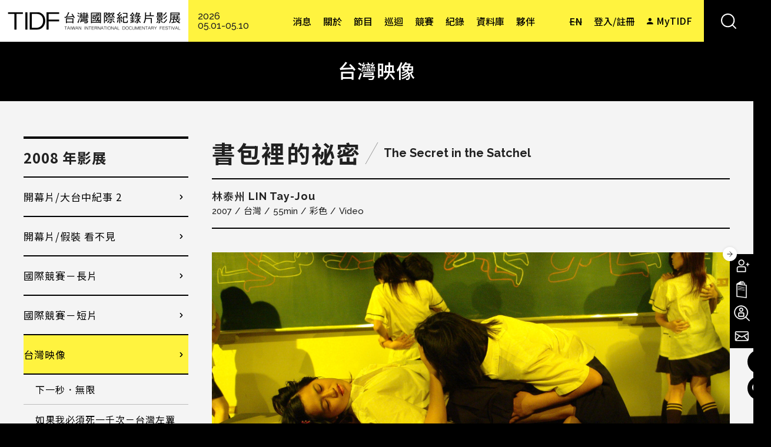

--- FILE ---
content_type: text/html; charset=utf-8
request_url: https://www.tidf.org.tw/zh-hant/films/43385
body_size: 26687
content:
<!DOCTYPE html>
<html lang="zh-hant">
<head profile="http://www.w3.org/1999/xhtml/vocab">
  <!-- Google Tag Manager -->
  <script>(function(w,d,s,l,i){w[l]=w[l]||[];w[l].push({'gtm.start':
  new Date().getTime(),event:'gtm.js'});var f=d.getElementsByTagName(s)[0],
  j=d.createElement(s),dl=l!='dataLayer'?'&l='+l:'';j.async=true;j.src=
  'https://www.googletagmanager.com/gtm.js?id='+i+dl;f.parentNode.insertBefore(j,f);
  })(window,document,'script','dataLayer','GTM-W7L7STLZ');</script>
  <!-- End Google Tag Manager -->
  <title>書包裡的祕密 | 台灣國際紀錄片影展</title>
  <meta name="viewport" content="width=device-width, initial-scale=1.0">
  <meta name="apple-mobile-web-app-capable" content="yes">
  <meta name="HandheldFriendly" content="True">
  <meta name="apple-mobile-web-app-status-bar-style" content="black">
  <meta name="facebook-domain-verification" content="8pvfotxa5f54lvq0fd4x56n52hoilq" />
  <meta http-equiv="Content-Type" content="text/html; charset=utf-8" />
<link rel="shortcut icon" href="https://www.tidf.org.tw/sites/www.tidf.org.tw/files/favicon_0.ico" type="image/vnd.microsoft.icon" />
<meta name="description" content="以實驗手法、虛構與紀錄交錯的影像，《書包裡的秘密》由上千份學生自述成長故事的筆記塗鴉、情書相片等各種文本，挑選出3位學生的故事——在暴力討債陰影下努力求存的女孩、關係混亂的男孩、與另一個在高中升學壓力下以性為出口的女孩，在揭開私密回憶創痛的同時，以高度的信賴重新面對各自成長的經驗與挑戰。" />
<meta name="generator" content="Drupal 7 (http://drupal.org)" />
<link rel="canonical" href="https://www.tidf.org.tw/zh-hant/films/43385" />
<link rel="shortlink" href="https://www.tidf.org.tw/zh-hant/node/43385" />
<meta property="og:site_name" content="台灣國際紀錄片影展" />
<meta property="og:type" content="article" />
<meta property="og:title" content="書包裡的祕密" />
<meta property="og:url" content="https://www.tidf.org.tw/zh-hant/films/43385" />
<meta property="og:description" content="以實驗手法、虛構與紀錄交錯的影像，《書包裡的秘密》由上千份學生自述成長故事的筆記塗鴉、情書相片等各種文本，挑選出3位學生的故事——在暴力討債陰影下努力求存的女孩、關係混亂的男孩、與另一個在高中升學壓力下以性為出口的女孩，在揭開私密回憶創痛的同時，以高度的信賴重新面對各自成長的經驗與挑戰。" />
<meta property="og:updated_time" content="2020-06-18T15:07:23+08:00" />
<meta property="og:image" content="https://www.tidf.org.tw/sites/www.tidf.org.tw/files/imagecache/the_secret_in_the_satchel_1.jpg" />
<meta name="twitter:card" content="summary" />
<meta name="twitter:url" content="https://www.tidf.org.tw/zh-hant/films/43385" />
<meta name="twitter:title" content="書包裡的祕密" />
<meta name="twitter:description" content="以實驗手法、虛構與紀錄交錯的影像，《書包裡的秘密》由上千份學生自述成長故事的筆記塗鴉、情書相片等各種文本，挑選出3位學生的故事——在暴力討債陰影下努力求存的女孩、關係混亂的男孩、與另一個在高中升學壓力下以性為出口的女孩，在揭開私密回憶創痛的同時，以高度的信賴重新面對各自成長的經驗與挑戰。" />
<meta property="article:published_time" content="2017-09-16T11:34:22+08:00" />
<meta property="article:modified_time" content="2020-06-18T15:07:23+08:00" />
  <!-- <link rel="stylesheet" href="https://maxcdn.bootstrapcdn.com/font-awesome/4.7.0/css/font-awesome.min.css"> -->
  <style type="text/css" media="all">
@import url("https://www.tidf.org.tw/modules/system/system.base.css?t97xhs");
@import url("https://www.tidf.org.tw/modules/system/system.menus.css?t97xhs");
@import url("https://www.tidf.org.tw/modules/system/system.messages.css?t97xhs");
@import url("https://www.tidf.org.tw/modules/system/system.theme.css?t97xhs");
</style>
<style type="text/css" media="all">
@import url("https://www.tidf.org.tw/sites/www.tidf.org.tw/libraries/slick/slick/slick.css?t97xhs");
@import url("https://www.tidf.org.tw/sites/www.tidf.org.tw/modules/contrib/jquery_update/replace/ui/themes/base/minified/jquery.ui.core.min.css?t97xhs");
@import url("https://www.tidf.org.tw/sites/www.tidf.org.tw/modules/contrib/jquery_update/replace/ui/themes/base/minified/jquery.ui.theme.min.css?t97xhs");
@import url("https://www.tidf.org.tw/sites/www.tidf.org.tw/modules/contrib/jquery_update/replace/ui/themes/base/minified/jquery.ui.accordion.min.css?t97xhs");
</style>
<style type="text/css" media="all">
@import url("https://www.tidf.org.tw/sites/www.tidf.org.tw/modules/contrib/colorbox_node/colorbox_node.css?t97xhs");
@import url("https://www.tidf.org.tw/sites/www.tidf.org.tw/modules/contrib/date/date_api/date.css?t97xhs");
@import url("https://www.tidf.org.tw/sites/www.tidf.org.tw/modules/contrib/date/date_popup/themes/datepicker.1.7.css?t97xhs");
@import url("https://www.tidf.org.tw/modules/field/theme/field.css?t97xhs");
@import url("https://www.tidf.org.tw/sites/www.tidf.org.tw/modules/contrib/logintoboggan/logintoboggan.css?t97xhs");
@import url("https://www.tidf.org.tw/modules/node/node.css?t97xhs");
@import url("https://www.tidf.org.tw/sites/www.tidf.org.tw/modules/contrib/picture/picture_wysiwyg.css?t97xhs");
@import url("https://www.tidf.org.tw/modules/user/user.css?t97xhs");
@import url("https://www.tidf.org.tw/sites/www.tidf.org.tw/modules/contrib/extlink/extlink.css?t97xhs");
@import url("https://www.tidf.org.tw/sites/www.tidf.org.tw/modules/contrib/views/css/views.css?t97xhs");
@import url("https://www.tidf.org.tw/sites/www.tidf.org.tw/modules/contrib/ckeditor/css/ckeditor.css?t97xhs");
</style>
<style type="text/css" media="all">
@import url("https://www.tidf.org.tw/sites/www.tidf.org.tw/libraries/slick/slick/slick-theme.css?t97xhs");
@import url("https://www.tidf.org.tw/sites/www.tidf.org.tw/modules/contrib/slick/css/theme/slick.theme.css?t97xhs");
@import url("https://www.tidf.org.tw/sites/www.tidf.org.tw/modules/contrib/slick/css/theme/slick.theme--default.css?t97xhs");
@import url("https://www.tidf.org.tw/sites/www.tidf.org.tw/modules/contrib/colorbox/styles/default/colorbox_style.css?t97xhs");
@import url("https://www.tidf.org.tw/sites/www.tidf.org.tw/modules/contrib/ctools/css/ctools.css?t97xhs");
@import url("https://www.tidf.org.tw/profiles/neticrmp/modules/ienomore/ienomore.css?t97xhs");
@import url("https://www.tidf.org.tw/sites/www.tidf.org.tw/files/css/menu_icons.css?t97xhs");
@import url("https://www.tidf.org.tw/sites/www.tidf.org.tw/modules/custom/netivism_admin_better/css/admin_menu_style.css?t97xhs");
@import url("https://www.tidf.org.tw/sites/www.tidf.org.tw/modules/custom/netivism_admin_better/css/simplemenu_style.css?t97xhs");
@import url("https://www.tidf.org.tw/sites/www.tidf.org.tw/modules/custom/netivism_tidf/css/netivism_tidf_frontend.css?t97xhs");
@import url("https://www.tidf.org.tw/sites/www.tidf.org.tw/modules/contrib/panels/css/panels.css?t97xhs");
@import url("https://www.tidf.org.tw/profiles/neticrmp/modules/neticrm_preset/neticrm_preset.css?t97xhs");
@import url("https://www.tidf.org.tw/sites/www.tidf.org.tw/modules/custom/netivism_share/vendor/font-awesome/css/font-awesome.min.css?t97xhs");
@import url("https://www.tidf.org.tw/sites/www.tidf.org.tw/modules/custom/netivism_share/css/netivism_share.css?t97xhs");
@import url("https://www.tidf.org.tw/sites/all/libraries/fontawesome/css/font-awesome.css?t97xhs");
@import url("https://www.tidf.org.tw/sites/www.tidf.org.tw/modules/custom/jcarousel_03/css/jcarousel.connected-carousels.css?t97xhs");
@import url("https://www.tidf.org.tw/sites/www.tidf.org.tw/modules/contrib/views_accordion/views-accordion.css?t97xhs");
@import url("https://www.tidf.org.tw/modules/locale/locale.css?t97xhs");
@import url("https://www.tidf.org.tw/sites/www.tidf.org.tw/themes/netivism/vendor/material-design-iconic-font/dist/css/material-design-iconic-font.min.css?t97xhs");
@import url("https://www.tidf.org.tw/sites/www.tidf.org.tw/themes/netivism/vendor/hamburgers/dist/hamburgers.min.css?t97xhs");
@import url("https://www.tidf.org.tw/sites/www.tidf.org.tw/libraries/superfish/css/superfish.css?t97xhs");
@import url("https://www.tidf.org.tw/sites/all/modules/civicrm/css/civicrm.css?t97xhs");
@import url("https://www.tidf.org.tw/sites/all/modules/civicrm/css/extras.css?t97xhs");
</style>
<style type="text/css" media="all">
@import url("https://www.tidf.org.tw/sites/www.tidf.org.tw/themes/netivism/vendor/normalize-css/normalize.css?t97xhs");
</style>
<link type="text/css" rel="stylesheet" href="https://fonts.googleapis.com/css2?family=Noto+Sans+TC:wght@400;500;700&amp;display=swap" media="all" />
<link type="text/css" rel="stylesheet" href="https://fonts.googleapis.com/css2?family=Raleway:wght@300;500;700&amp;display=swap" media="all" />
<link type="text/css" rel="stylesheet" href="https://fonts.googleapis.com/css2?family=Roboto&amp;display=swap" media="all" />
<style type="text/css" media="all">
@import url("https://www.tidf.org.tw/sites/www.tidf.org.tw/themes/netivism/css/default.css?t97xhs");
@import url("https://www.tidf.org.tw/sites/www.tidf.org.tw/themes/netivism/css/override.css?t97xhs");
@import url("https://www.tidf.org.tw/sites/www.tidf.org.tw/themes/netivism/css/style.css?t97xhs");
@import url("https://www.tidf.org.tw/sites/www.tidf.org.tw/themes/netivism/css/temp/p.css?t97xhs");
@import url("https://www.tidf.org.tw/sites/www.tidf.org.tw/themes/netivism/css/custom.css?t97xhs");
@import url("https://www.tidf.org.tw/sites/www.tidf.org.tw/themes/netivism/css/custom-en.css?t97xhs");
</style>
<style type="text/css" media="print">
@import url("https://www.tidf.org.tw/sites/www.tidf.org.tw/themes/netivism/css/print.css?t97xhs");
</style>
  <!-- <link href="https://fonts.googleapis.com/earlyaccess/notosanstc.css" rel="stylesheet"> -->
  <!-- <link rel="stylesheet" type="text/css" href="/sites/www.tidf.org.tw/themes/netivism/css/override.css"> -->
  <!-- <link rel="stylesheet" type="text/css" href="/sites/www.tidf.org.tw/themes/netivism/css/style-devel.css">-->
  <!-- <link rel="stylesheet" type="text/css" href="/sites/www.tidf.org.tw/themes/netivism/css/custom.css">-->
  <script type="text/javascript" src="https://www.tidf.org.tw/sites/www.tidf.org.tw/modules/contrib/jquery_update/replace/jquery/1.7/jquery.min.js?v=1.7.1"></script>
<script type="text/javascript" src="https://www.tidf.org.tw/misc/jquery-extend-3.4.0.js?v=1.7.1"></script>
<script type="text/javascript" src="https://www.tidf.org.tw/misc/jquery-html-prefilter-3.5.0-backport.js?v=1.7.1"></script>
<script type="text/javascript" src="https://www.tidf.org.tw/misc/jquery.once.js?v=1.2"></script>
<script type="text/javascript" src="https://www.tidf.org.tw/misc/drupal.js?t97xhs"></script>
<script type="text/javascript" src="https://www.tidf.org.tw/sites/www.tidf.org.tw/modules/contrib/jquery_update/replace/ui/ui/minified/jquery.ui.core.min.js?v=1.10.2"></script>
<script type="text/javascript" src="https://www.tidf.org.tw/sites/www.tidf.org.tw/modules/contrib/jquery_update/replace/ui/ui/minified/jquery.ui.widget.min.js?v=1.10.2"></script>
<script type="text/javascript" src="https://www.tidf.org.tw/sites/www.tidf.org.tw/libraries/slick/slick/slick.min.js?v=1.x"></script>
<script type="text/javascript" src="https://www.tidf.org.tw/sites/www.tidf.org.tw/modules/contrib/jquery_update/replace/ui/ui/minified/jquery.ui.accordion.min.js?v=1.10.2"></script>
<script type="text/javascript" src="https://www.tidf.org.tw/misc/ajax.js?v=7.98"></script>
<script type="text/javascript" src="https://www.tidf.org.tw/sites/www.tidf.org.tw/modules/contrib/jquery_update/js/jquery_update.js?v=0.0.1"></script>
<script type="text/javascript">document.createElement( "picture" );</script>
<script type="text/javascript" src="https://www.tidf.org.tw/sites/www.tidf.org.tw/modules/contrib/extlink/extlink.js?t97xhs"></script>
<script type="text/javascript" src="https://www.tidf.org.tw/sites/www.tidf.org.tw/files/languages/zh-hant_qHcFEUrPUT90ysseDj8sJPMcSDoqcVMx_GB1WQ6cJXE.js?t97xhs"></script>
<script type="text/javascript" src="https://www.tidf.org.tw/sites/www.tidf.org.tw/libraries/colorbox/jquery.colorbox-min.js?t97xhs"></script>
<script type="text/javascript" src="https://www.tidf.org.tw/sites/www.tidf.org.tw/modules/contrib/colorbox/js/colorbox.js?t97xhs"></script>
<script type="text/javascript" src="https://www.tidf.org.tw/sites/www.tidf.org.tw/modules/contrib/colorbox/styles/default/colorbox_style.js?t97xhs"></script>
<script type="text/javascript" src="https://www.tidf.org.tw/sites/www.tidf.org.tw/modules/contrib/colorbox/js/colorbox_load.js?t97xhs"></script>
<script type="text/javascript" src="https://www.tidf.org.tw/sites/www.tidf.org.tw/modules/contrib/colorbox/js/colorbox_inline.js?t97xhs"></script>
<script type="text/javascript" src="https://www.tidf.org.tw/profiles/neticrmp/modules/ienomore/ienomore.js?t97xhs"></script>
<script type="text/javascript" src="https://www.tidf.org.tw/sites/www.tidf.org.tw/modules/custom/netivism_tidf/js/netivism_tidf_schedule_translation.js?t97xhs"></script>
<script type="text/javascript" src="https://www.tidf.org.tw/sites/www.tidf.org.tw/modules/custom/netivism_tidf/js/netivism_tidf_frontend.js?t97xhs"></script>
<script type="text/javascript" src="https://www.tidf.org.tw/sites/www.tidf.org.tw/modules/custom/netivism_tidf_helper/js/netivism_tidf_helper_global_translate.js?t97xhs"></script>
<script type="text/javascript" src="https://www.tidf.org.tw/misc/progress.js?v=7.98"></script>
<script type="text/javascript" src="https://www.tidf.org.tw/sites/www.tidf.org.tw/modules/custom/jcarousel_03/js/jquery.jcarousel.min.js?t97xhs"></script>
<script type="text/javascript" src="https://www.tidf.org.tw/sites/www.tidf.org.tw/modules/custom/jcarousel_03/js/mix.js?t97xhs"></script>
<script type="text/javascript" src="https://www.tidf.org.tw/sites/www.tidf.org.tw/modules/contrib/slick/js/slick.load.min.js?t97xhs"></script>
<script type="text/javascript" src="https://www.tidf.org.tw/sites/www.tidf.org.tw/modules/contrib/views_accordion/views-accordion.js?t97xhs"></script>
<script type="text/javascript" src="https://www.tidf.org.tw/sites/www.tidf.org.tw/modules/contrib/colorbox_node/colorbox_node.js?t97xhs"></script>
<script type="text/javascript" src="https://www.tidf.org.tw/sites/www.tidf.org.tw/libraries/superfish/jquery.hoverIntent.minified.js?t97xhs"></script>
<script type="text/javascript" src="https://www.tidf.org.tw/sites/www.tidf.org.tw/libraries/superfish/sfsmallscreen.js?t97xhs"></script>
<script type="text/javascript" src="https://www.tidf.org.tw/sites/www.tidf.org.tw/libraries/superfish/supposition.js?t97xhs"></script>
<script type="text/javascript" src="https://www.tidf.org.tw/sites/www.tidf.org.tw/libraries/superfish/superfish.js?t97xhs"></script>
<script type="text/javascript" src="https://www.tidf.org.tw/sites/www.tidf.org.tw/libraries/superfish/supersubs.js?t97xhs"></script>
<script type="text/javascript" src="https://www.tidf.org.tw/sites/www.tidf.org.tw/modules/contrib/superfish/superfish.js?t97xhs"></script>
<script type="text/javascript" src="https://www.tidf.org.tw/sites/www.tidf.org.tw/themes/netivism/js/theme.js?t97xhs"></script>
<script type="text/javascript" src="https://www.tidf.org.tw/sites/www.tidf.org.tw/themes/netivism/js/temp/custom_p.js?t97xhs"></script>
<script type="text/javascript" src="https://www.tidf.org.tw/sites/www.tidf.org.tw/themes/netivism/js/custom.js?t97xhs"></script>
<script type="text/javascript">jQuery.extend(Drupal.settings, {"basePath":"\/","pathPrefix":"zh-hant\/","setHasJsCookie":0,"ajaxPageState":{"theme":"netivism","theme_token":"7Rvcd_kzj0rPL1dJUz9UIczF8rRVa-1wd95OZVtfIXs","jquery_version":"1.7","js":{"sites\/www.tidf.org.tw\/modules\/contrib\/picture\/picturefill2\/picturefill.js":1,"sites\/www.tidf.org.tw\/modules\/contrib\/picture\/picture.js":1,"https:\/\/www.tidf.org.tw\/sites\/all\/modules\/civicrm\/js\/insights.js?vf29591b":1,"sites\/www.tidf.org.tw\/modules\/contrib\/jquery_update\/replace\/jquery\/1.7\/jquery.min.js":1,"misc\/jquery-extend-3.4.0.js":1,"misc\/jquery-html-prefilter-3.5.0-backport.js":1,"misc\/jquery.once.js":1,"misc\/drupal.js":1,"sites\/www.tidf.org.tw\/modules\/contrib\/jquery_update\/replace\/ui\/ui\/minified\/jquery.ui.core.min.js":1,"sites\/www.tidf.org.tw\/modules\/contrib\/jquery_update\/replace\/ui\/ui\/minified\/jquery.ui.widget.min.js":1,"sites\/www.tidf.org.tw\/libraries\/slick\/slick\/slick.min.js":1,"sites\/www.tidf.org.tw\/modules\/contrib\/jquery_update\/replace\/ui\/ui\/minified\/jquery.ui.accordion.min.js":1,"misc\/ajax.js":1,"sites\/www.tidf.org.tw\/modules\/contrib\/jquery_update\/js\/jquery_update.js":1,"0":1,"sites\/www.tidf.org.tw\/modules\/contrib\/extlink\/extlink.js":1,"public:\/\/languages\/zh-hant_qHcFEUrPUT90ysseDj8sJPMcSDoqcVMx_GB1WQ6cJXE.js":1,"sites\/www.tidf.org.tw\/libraries\/colorbox\/jquery.colorbox-min.js":1,"sites\/www.tidf.org.tw\/modules\/contrib\/colorbox\/js\/colorbox.js":1,"sites\/www.tidf.org.tw\/modules\/contrib\/colorbox\/styles\/default\/colorbox_style.js":1,"sites\/www.tidf.org.tw\/modules\/contrib\/colorbox\/js\/colorbox_load.js":1,"sites\/www.tidf.org.tw\/modules\/contrib\/colorbox\/js\/colorbox_inline.js":1,"profiles\/neticrmp\/modules\/ienomore\/ienomore.js":1,"sites\/www.tidf.org.tw\/modules\/custom\/netivism_tidf\/js\/netivism_tidf_schedule_translation.js":1,"sites\/www.tidf.org.tw\/modules\/custom\/netivism_tidf\/js\/netivism_tidf_frontend.js":1,"sites\/www.tidf.org.tw\/modules\/custom\/netivism_tidf_helper\/js\/netivism_tidf_helper_global_translate.js":1,"misc\/progress.js":1,"sites\/www.tidf.org.tw\/modules\/custom\/jcarousel_03\/js\/jquery.jcarousel.min.js":1,"sites\/www.tidf.org.tw\/modules\/custom\/jcarousel_03\/js\/mix.js":1,"sites\/www.tidf.org.tw\/modules\/contrib\/slick\/js\/slick.load.min.js":1,"sites\/www.tidf.org.tw\/modules\/contrib\/views_accordion\/views-accordion.js":1,"sites\/www.tidf.org.tw\/modules\/contrib\/colorbox_node\/colorbox_node.js":1,"sites\/www.tidf.org.tw\/libraries\/superfish\/jquery.hoverIntent.minified.js":1,"sites\/www.tidf.org.tw\/libraries\/superfish\/sfsmallscreen.js":1,"sites\/www.tidf.org.tw\/libraries\/superfish\/supposition.js":1,"sites\/www.tidf.org.tw\/libraries\/superfish\/superfish.js":1,"sites\/www.tidf.org.tw\/libraries\/superfish\/supersubs.js":1,"sites\/www.tidf.org.tw\/modules\/contrib\/superfish\/superfish.js":1,"sites\/www.tidf.org.tw\/themes\/netivism\/js\/theme.js":1,"sites\/www.tidf.org.tw\/themes\/netivism\/js\/temp\/custom_p.js":1,"sites\/www.tidf.org.tw\/themes\/netivism\/js\/custom.js":1},"css":{"modules\/system\/system.base.css":1,"modules\/system\/system.menus.css":1,"modules\/system\/system.messages.css":1,"modules\/system\/system.theme.css":1,"sites\/www.tidf.org.tw\/libraries\/slick\/slick\/slick.css":1,"misc\/ui\/jquery.ui.core.css":1,"misc\/ui\/jquery.ui.theme.css":1,"misc\/ui\/jquery.ui.accordion.css":1,"sites\/www.tidf.org.tw\/modules\/contrib\/colorbox_node\/colorbox_node.css":1,"sites\/www.tidf.org.tw\/modules\/contrib\/date\/date_api\/date.css":1,"sites\/www.tidf.org.tw\/modules\/contrib\/date\/date_popup\/themes\/datepicker.1.7.css":1,"modules\/field\/theme\/field.css":1,"sites\/www.tidf.org.tw\/modules\/contrib\/logintoboggan\/logintoboggan.css":1,"modules\/node\/node.css":1,"sites\/www.tidf.org.tw\/modules\/contrib\/picture\/picture_wysiwyg.css":1,"modules\/user\/user.css":1,"sites\/www.tidf.org.tw\/modules\/contrib\/extlink\/extlink.css":1,"sites\/www.tidf.org.tw\/modules\/contrib\/views\/css\/views.css":1,"sites\/www.tidf.org.tw\/modules\/contrib\/ckeditor\/css\/ckeditor.css":1,"sites\/www.tidf.org.tw\/libraries\/slick\/slick\/slick-theme.css":1,"sites\/www.tidf.org.tw\/modules\/contrib\/slick\/css\/theme\/slick.theme.css":1,"sites\/www.tidf.org.tw\/modules\/contrib\/slick\/css\/theme\/slick.theme--default.css":1,"sites\/www.tidf.org.tw\/themes\/netivism\/css\/tabs.css":1,"sites\/www.tidf.org.tw\/modules\/contrib\/colorbox\/styles\/default\/colorbox_style.css":1,"sites\/www.tidf.org.tw\/modules\/contrib\/ctools\/css\/ctools.css":1,"profiles\/neticrmp\/modules\/ienomore\/ienomore.css":1,"public:\/\/css\/menu_icons.css":1,"sites\/www.tidf.org.tw\/modules\/custom\/netivism_admin_better\/css\/admin_menu_style.css":1,"sites\/www.tidf.org.tw\/modules\/custom\/netivism_admin_better\/css\/simplemenu_style.css":1,"sites\/www.tidf.org.tw\/modules\/custom\/netivism_tidf\/css\/netivism_tidf_frontend.css":1,"sites\/www.tidf.org.tw\/modules\/contrib\/panels\/css\/panels.css":1,"profiles\/neticrmp\/modules\/neticrm_preset\/neticrm_preset.css":1,"sites\/www.tidf.org.tw\/modules\/custom\/netivism_share\/vendor\/font-awesome\/css\/font-awesome.min.css":1,"sites\/www.tidf.org.tw\/modules\/custom\/netivism_share\/css\/netivism_share.css":1,"sites\/all\/libraries\/fontawesome\/css\/font-awesome.css":1,"sites\/www.tidf.org.tw\/modules\/custom\/jcarousel_03\/css\/jcarousel.connected-carousels.css":1,"sites\/www.tidf.org.tw\/modules\/contrib\/views_accordion\/views-accordion.css":1,"modules\/locale\/locale.css":1,"sites\/www.tidf.org.tw\/themes\/netivism\/vendor\/material-design-iconic-font\/dist\/css\/material-design-iconic-font.min.css":1,"sites\/www.tidf.org.tw\/themes\/netivism\/vendor\/hamburgers\/dist\/hamburgers.min.css":1,"sites\/www.tidf.org.tw\/libraries\/superfish\/css\/superfish.css":1,"sites\/all\/modules\/civicrm\/css\/civicrm.css":1,"sites\/all\/modules\/civicrm\/css\/extras.css":1,"sites\/www.tidf.org.tw\/themes\/netivism\/vendor\/normalize-css\/normalize.css":1,"https:\/\/fonts.googleapis.com\/css2?family=Noto+Sans+TC:wght@400;500;700\u0026display=swap":1,"https:\/\/fonts.googleapis.com\/css2?family=Raleway:wght@300;500;700\u0026display=swap":1,"https:\/\/fonts.googleapis.com\/css2?family=Roboto\u0026display=swap":1,"sites\/www.tidf.org.tw\/themes\/netivism\/css\/default.css":1,"sites\/www.tidf.org.tw\/themes\/netivism\/css\/override.css":1,"sites\/www.tidf.org.tw\/themes\/netivism\/css\/style.css":1,"sites\/www.tidf.org.tw\/themes\/netivism\/css\/temp\/p.css":1,"sites\/www.tidf.org.tw\/themes\/netivism\/css\/custom.css":1,"sites\/www.tidf.org.tw\/themes\/netivism\/css\/custom-en.css":1,"sites\/www.tidf.org.tw\/themes\/netivism\/css\/print.css":1}},"colorbox":{"opacity":"0.85","current":"{current} of {total}","previous":"\u00ab Prev","next":"Next \u00bb","close":"\u95dc\u9589","maxWidth":"98%","maxHeight":"98%","fixed":true,"mobiledetect":true,"mobiledevicewidth":"480px"},"netivism_tidf":{"language":"zh-hant","schedule_translation":{"QA\u5834":"Q\u0026A","\u661f\u706b":"Spark","-1287\uff08\u4f4e\u6d88\u5165\u5834\uff09":"-1287 (min. charge applies)","\u9727":"fog","\u6e56\u7554\u7684\u7dec\u7538\u592b\u4eba":"Lady of the Lake","\u89aa\u5bc6\u5bb6\u5ead":"The Close Family","\u601d\u5ff5\u5bb6\u5c4b\uff08\u4f4e\u6d88\u5165\u5834\uff09":"CASA (min. charge applies)","\u5c71\u4e0a\u7684\u5c0f\u5973\u5b50\u8209\u91cd\u968a":"The Weight of Life","\u5c71\u9748\uff08\u4f4e\u6d88\u5165\u5834\uff09":"Mountain Spirits (min. charge applies)","\u9ed1\uff08\u4f4e\u6d88\u5165\u5834\uff09":"Black (min. charge applies)","\u4e0d\u80fd\u6233\u7684\u79d8\u5bc62\uff1a\u570b\u5bb6\u6a5f\u5668\uff08\u4f4e\u6d88\u5165\u5834\uff09":"Unveil the Truth II\uff1aState Apparatus (min. charge applies)","\u6d41\u6d6a\u7684\u72d7\uff08\u4f4e\u6d88\u5165\u5834\uff09":"Stray Dog (min. charge applies)","\u4e00\u500b\u5973\u85dd\u8853\u5bb6\u4e4b\u6b7b":"Death of A Female Artist","68\u96fb\u5f71\u9928":"68 Cinema","\u5496\u5561\u6642\u5149":"Doc Caf\u00e9","\u5c0f\u5ba2\u5ef3":"The Foyer","\u83ef\u5c71A1":"SPOT Huashan A1","\u83ef\u5c71A1\u5ef3":"SPOT Huashan A1","\u83ef\u5c71A2":"SPOT Huashan A2","\u83ef\u5c71A2\u5ef3":"SPOT Huashan A2","\u65b0\u5149\u4e00\u5ef3":"Shin Kong Cinemas 1","\u65b0\u5149\u4e8c\u5ef3":"Shin Kong Cinemas 2","\u65b0\u5149\u4e09\u5ef3":"Shin Kong Cinemas 3","\u5e9c\u4e2d15":"Fuzhong 15","\u65b0\u5317\u5e02\u5e9c\u4e2d15":"New Taipei City Fuzhong 15","\u570b\u5bb6\u96fb\u5f71\u4e2d\u5fc34F\u96fb\u5f71\u6559\u5ba4":"Taiwan Film Institute 4F","\u570b\u7acb\u53f0\u7063\u7f8e\u8853\u9928\u6f14\u8b1b\u5ef3":"NTMOFA Auditorium","\u74e6\u9760\u5927\u6232\u9662":"Doc Outdoors","\u7cfb\u5217\u6d3b\u52d5":"Events","\u5178\u85cf\u5496\u5561":"Artco de Caf\u00e9","\u7d19\u8857\u5496\u5561":"Paper St. Coffee","FabCafe":"FabCafe","\u96e2\u7dda\u5496\u5561":"Offline Caf\u00e9","\u6155\u54f2\u5496\u5561":"Caf\u00e9 Philo","\u593e\u8173\u62d6\u7684\u5bb6":"Flip Flop Hostel","\u6843\u5712\u5149\u5f71\u96fb\u5f71\u9928":"Taoyuan Arts Cinema","\u6843\u5712\u5149\u5f71\u6587\u5316\u9928":"Taoyuan Arts Cinema \u2161","\u6210\u529f\u5927\u5b78\u53f0\u7063\u6587\u5b78\u7cfb\u53f0\u6587\u8b1b\u5802\uff08\u529b\u884c\u6821\u5340\uff09":"Lecture Hall of Department of Taiwan Literature, National Cheng Kung University (Li-Hsing Campus)","\u570b\u7acb\u81fa\u7063\u6587\u5b78\u9928\u6f14\u8b1b\u5ef3":"Auditorium of National Museum of Taiwan Literature","\u53f0\u4e2d\u570b\u7acb\u53f0\u7063\u7f8e\u8853\u9928":"Taichung NTMoFA","\u53f0\u4e2d\u6771\u6d77\u66f8\u82d1":"Taichung Thus Book","\u53f0\u4e2d\u9ed8\u5951\u5496\u5561":"Match Caf\u00e9","\u53f0\u4e2d@Studio\u6587\u5275\u4e2d\u5fc3":"Taichung @Studio","\u53f0\u4e2d\u4f54\u7a7a\u9593":"Taichung Artqpie","\u53f0\u4e2d\u5927\u58a9\u6587\u5316\u4e2d\u5fc3":"Taichung City Dadun Cultural Center","\u53f0\u4e2d\u6c99\u9e7f\u96fb\u5f71\u85dd\u8853\u9928\uff08\u6c99\u9e7f\u6df1\u6ce2\u5206\u9928\uff09":"Shalu Film Odeum","\u53f0\u4e2d\u5927\u5bb6\u66f8\u623f":"DaoDin Bookstore","\u53f0\u4e2d\u5c6f\u5340\u85dd\u6587\u4e2d\u5fc3":"Taichung City Tun District Art Center","\u53f0\u4e2d\u6e2f\u5340\u85dd\u8853\u4e2d\u5fc3":"Taichung City Seaport Art Center","\u53f0\u4e2d\u846b\u8606\u58a9\u6587\u5316\u4e2d\u5fc3":"Taichung City Huludun Cultural Center","\u53f0\u4e2d\u60f3\u60f3\u4eba\u6587\u7a7a\u9593":"Thinkers\u0027 Corner","\u82b1\u84ee\u79c0\u6cf0\u5f71\u57ce":"Hualien Showtime Cinemas","\u82b1\u84ee\u749e\u77f3\u5496\u5561\u9928":"Hualien Jade Cafe","\u82b1\u84ee\u6642\u51491939":"Hualien Timelight 1939","\u5b9c\u862d\u65b0\u6708\u8c6a\u83ef\u5f71\u57ce":"Yilan LUNA DIGITAL Cinemax","\u5b9c\u862d\u677e\u5712\u5c0f\u5c4b":"Yilan Cypress Cabin","\u5b9c\u862d\u6df1\u6e9d\u6751\u4e09\u5b98\u5bae":"Yilan San-guan Temple","\u5b9c\u862d\u53cb\u5584\u751f\u6d3b\u5c0f\u8216":"Yilan Friendly Life Shop","\u53f0\u5357\u5168\u7f8e\u6232\u9662":"Tainan Chuang Mei Theater","\u53f0\u5357\u653f\u5927\u66f8\u57ce":"Tainan Cheng Da Book Store","\u53f0\u5357\u5c4e\u6e9d\u5898\u5ba2\u5ef3":"Tainan S\u00e1i-Kau-K\u00een Kheh Thian","\u53f0\u5357\u7d55\u5c0d\u7a7a\u9593":"Tainan Absolute Space","\u53f0\u5357 Masa Loft":"Tainan Masa Loft","\u53f0\u5357\u7210\u934b\u5496\u5561":"Tainan Luguo Caf\u00e9","\u65b0\u7af9\u5e02\u5f71\u50cf\u535a\u7269\u9928":"Hsinchu City Image Museum","\u65b0\u7af9\u674e\u5b85":"Hsinchu Otaku Lee Cafe+SHOP","\u65b0\u7af9\u65b0\u74e6\u5c4b\u5ba2\u5bb6\u6587\u5316\u4fdd\u5b58\u5340":"Hsinchu New Tile House Hakka Culture District","\u65b0\u7af9\u767e\u5206\u4e4b\u4e8c\u5496\u5561":"Hsinchu 2\/100 Caf\u00e9","\u65b0\u7af9\u58a8\u5496\u5561":"Hsinchu Ink Coffee","\u96f2\u6797\u79d1\u6280\u5927\u5b78\u5716\u66f8\u9928":"YunTech Library","\u8aa0\u54c1\u66f8\u5e97\u864e\u5c3e\u5e97":"Eslite Huwei Store","\u864e\u5c3e\u539d\u6c99\u9f8d":"Huwei Salon","\u5c0f\u79e7\u81ea\u7136\u8fb2\u5834@\u6c34\u96f2\u6797":"Sauniyau\u2019s Farm","\u6597\u516d\u96f2\u4e2d\u8857\u751f\u6d3b\u805a\u843d":"Yunzhong Street Life Style Village","\u9ea5\u4ed4\u7c1d\u7368\u7acb\u66f8\u5e97":"Mailiao Bookstore","\u897f\u87ba\u6771\u5e02\u5834":"Siluo The East Market","\u864e\u5c3e\u539d\u6c99\u9f8d\u30fb\u84cb\u4e9e\u57fa\u5730":"Huwei Salon-Gaia Space","\u9ad8\u96c4 in89 \u99c1\u4e8c\u96fb\u5f71\u9662":"Kaohsiung in89 Pier-2 Cinema","\u9ad8\u96c4\u4e09\u9918\u66f8\u5e97":"Kaohsiung TaKaoBooks","\u9ad8\u96c4\u8def\u4eba\u5496\u5561":"Kaohsiung RUH CAF\u00c9","\u9ad8\u96c4\u6709\u3002\u5496\u5561":"Kaohsiung rRuyo Caf\u00e9","\u9ad8\u96c4\u7766\u5de5\u5834":"Kaohsiung Mars Cube","\u9ad8\u96c4 MLD\u5f71\u57ce\uff08\u53f0\u92c1\uff09":"MLD Cinema","\u9ad8\u96c4\u5e02\u96fb\u5f71\u9928":"Kaohsiung Film Archive","\u9ad8\u96c4 In Our Time":"Kaohsiung In Our Time","\u6e05\u83ef\u5927\u5b78\u5408\u52e4\u6f14\u85dd\u5ef3":"Zy Xel Auditorium NTHU","\u5f70\u5316\u7e23\u7acb\u5716\u66f8\u9928\u6f14\u8b1b\u5ef3":"Auditorium, Changhua County Library","\u820a\u91d1\u5c71\u5be6\u9a57\u96fb\u5f71\u9662":"San Francisco Cinematheque","\u9999\u6e2f\u6d78\u6703\u5927\u5b78\u96fb\u5f71\u5b78\u9662CVA104":"CVA104 Communication and Visual Arts Building, HKBU","\u96f2\u6797\u79d1\u6280\u5927\u5b78\u5716\u66f8\u99288FAL808\u8996\u807d\u5ba4":"YunTech Library AL808","\u53f0\u6771\u79c0\u6cf0\u5f71\u57ce":"Showtime Cinemas Taitung","\u6f8e\u6e56\u98a8\u5411\u7a7a\u9593":"Art Studio","\u5609\u7fa9\u5cf6\u547c\u518a\u5e97":"To-hoo Tsheh-ti\u00e0m","\u5f88\u591a\u6c34":"Much Water","\u83ef\u9e97\u7684\u6e2c\u8a66":"Amazinh Test","\u4e2d\u5c7173\u5f71\u8996\u85dd\u6587\u7a7a\u9593":"TCZS73","TEST01\u5834\u6b21\u540d\u7a31":"TEST01NAME","\u8b1b\u8005A, \u8b1b\u8005B, \u8b1b\u8005C":"speakerA, speakerB, speakerC","\u4e3b\u6301\u4eba1, \u4e3b\u6301\u4eba2":"host1, host2","\u6620\u5f8cQ\u0026A\u77ed\u7247":"Q\u0026A Video","\u6620\u524d\u5c0e\u8b80":"Introduction","\u6620\u524d\u958b\u5834":"Introduction","\u6620\u5f8c\u5ea7\u8ac7":"Q\u0026A","\u5927\u5e2b\u8b1b\u5802":"Master Class","\u6620\u524d\u5c0e\u8b80+\u6620\u5f8cQ\u0026A\u77ed\u7247":"Introduction + Q\u0026A Video","\u9078\u7247\u5b50\u96e3\uff08\u9078\u7247\u6307\u5357\uff09":"What\u0027s in the Programme?","\u73fe\u5834\u96fb\u5f71\uff1a\u300a\u7d05\u8336\u6642\u5149\u2014\u2014\u901a\u7167\u5149\u300b+\u300a\u865b\u821f\u8a18\u300b":"Live Cinema","\u7d00\u9304\u5287\u5834\uff1a\u5be6\u9a57067":"Documentary Theatre - Experiment 067","\u7d00\u9304\u5287\u5834\uff1a\u95b1\u8b80\u75c5\u6bd2\u6f14\u51fa":"Documentary Theatre - Reading Virus","\u518d\u63a2\uff1a\u7b2c\u4e00\u6ce2\u539f\u4f4f\u6c11\u65cf\u96fb\u5f71\u73fe\u8c61\uff081994-2000\uff09\u7684\u53ef\u80fd":"Indigenous with a Capital \u0027I\u0027: Indigenous Documentaries from 1994 to 2000","\u8de8\u57df\u8207\u8f49\u5411\uff1a\u7d00\u9304\u7247 X \u7576\u4ee3\u85dd\u8853":"Crossover and New Pathways: Documentary \u0026 Contemporary Art","\u8a18\u61b6\u8207\u8a18\u9304\uff1a\u904b\u52d5\u4e2d\u7684\u9999\u6e2f\u7d00\u9304\u7247":"To Remember and Resist: Hong Kong Documentary and\/in the Movement","\u7a7a\u7e3d\u81fa\u7063\u7576\u4ee3\u6587\u5316\u5be6\u9a57\u5834 102\u5171\u4eab\u5427":"C-LAB R102 Coworking Space","\u7a7a\u7e3d\u81fa\u7063\u7576\u4ee3\u6587\u5316\u5be6\u9a57\u5834 102\u5171\u4eab\u5427 \/ \u9078\u7247\u5b50\u96e3\uff08\u9078\u7247\u6307\u5357\uff09":"C-LAB R102 Coworking Space \/ What\u0027s in the Programme?","\u7a7a\u7e3d\u81fa\u7063\u7576\u4ee3\u6587\u5316\u5be6\u9a57\u5834 101\u6392\u7df4\u5427":"C-LAB R101 Rehearsal Room","\u6642\u5149\u53f0\u7063#1":"Reel Taiwan#1","\u6642\u5149\u53f0\u7063#2":"Reel Taiwan#2","\u6642\u5149\u53f0\u7063#3":"Reel Taiwan#3","\u53f0\u7063\u5207\u7247#1":"Taiwan Spectrum#1","\u53f0\u7063\u5207\u7247#2":"Taiwan Spectrum#2","\u53f0\u7063\u5207\u7247#3":"Taiwan Spectrum#3","\u53f0\u7063\u5207\u7247#4":"Taiwan Spectrum#4","\u53f0\u7063\u5207\u7247#5":"Taiwan Spectrum#5","\u53f0\u7063\u5207\u7247#6":"Taiwan Spectrum#6","\u53f0\u7063\u5207\u7247#7":"Taiwan Spectrum#7","\u6490\u9999\u6e2f#1":"Stand With Hong Kong#1","\u6490\u9999\u6e2f#2":"Stand With Hong Kong#2","\u6490\u9999\u6e2f#3":"Stand With Hong Kong#3","\u7a7a\u9593\u77ed\u7247\u96c6#1":"Documemory#1","\u7a7a\u9593\u77ed\u7247\u96c6#2":"Documemory#2","\u7a7a\u9593\u77ed\u7247\u96c6#3":"Documemory#3","\u6bd4\u7d00\u9304\u7247\u9084\u964c\u751f#1":"Stranger than Documentary#1","\u6bd4\u7d00\u9304\u7247\u9084\u964c\u751f#2":"Stranger than Documentary#2","Hello\u8cfc\u7968":"EN Hello ticket (test)","\u5feb\u4f86\u8cb7\u7968":"Buy ticket (test)","\u8a18\u9304X\u8a18\u61b6#1":"Documemory#1","\u8a18\u9304X\u8a18\u61b6#2":"Documemory#2","\u8a18\u9304X\u8a18\u61b6#3":"Documemory#3","\u5a01\u5ec9\uff0e\u80af\u7279\u91cc\u5947\u77ed\u7247\u96c6#1\uff1a\u7d20\u63cf\u6295\u5f71":"William KENTRIDGE\u0027s Films#1: Drawings for Projection","\u5a01\u5ec9\uff0e\u80af\u7279\u91cc\u5947\u77ed\u7247\u96c6#2":"William KENTRIDGE\u0027s Films#2","\u83f2\u5f8b\u8cd3\u77ed\u8f2f#1\uff1a\u904a\u8a18\u8207\u79fb\u52d5\u8a18\u61b6":"Philippine Shorts#1: Travelogue and Moving Memory","\u83f2\u5f8b\u8cd3\u77ed\u8f2f#2\uff1a\u7f85\u514b\u65af\u674e\u65e9\u671f\u4f5c\u54c1":"Philippine Shorts#2: Roxlee\u0027s Early Films","\u83f2\u5f8b\u8cd3\u77ed\u8f2f#3\uff1a\u96fb\u5f71\u5de5\u4f5c\u8005\u798f\u5229\u57fa\u91d1\u6703 Mowelfund\uff0880s-90s\uff09\u8207\u53d4\u53d4\u963f\u59e8\u96fb\u5f71\u793e\uff0810s-20s\uff09":"Philippine Shorts#3: Mowelfund (80s-90s) + Tito \u0026 Tita (10s-20s)","\u6bd4\u7d00\u9304\u7247\u9084\u964c\u751f#3":"Stranger than Documentary#3","\u5f9e\u6c5d\u6d6e\u6ce2\u703e\uff1a\u53f0\u7063\u5973\u6027\u5be6\u9a57\u96fb\u5f71\u5207\u7247":"Ebbs of Mothers, Flows of Daughters","\u83ef\u5c71\u5149\u9ede\u4e00\u5ef3":"SPOT Huashan A1","\u83ef\u5c71\u5149\u9ede\u4e8c\u5ef3":"SPOT Huashan A2","\u4eac\u7ad9\u5a01\u79c0\u4e5d\u5ef3":"Vie Show Taipei Qsquare Cinema 9","\u4eac\u7ad9\u5a01\u79c0\u5341\u5ef3":"Vie Show Taipei Qsquare Cinema 10","\u570b\u5bb6\u5f71\u8996\u807d\u4e2d\u5fc3\u5927\u5f71\u683c":"TFAI Cinema A","\u570b\u5bb6\u5f71\u8996\u807d\u4e2d\u5fc3\u5c0f\u5f71\u683c":"TFAI Cinema B","\u81fa\u7063\u7576\u4ee3\u6587\u5316\u5be6\u9a57\u5834 102\u5171\u4eab\u5427":"C-LAB R102 Coworking Space","\u8cfc\u7968\u53bb":"Get Tickets","\u82b1\u84ee\u9435\u9053\u96fb\u5f71\u9662":"Hualien Railway Cinema","\u7d00\u9304\u7247\u804a\u804a\u5427":"DOC Talk","\u9078\u7247\u6307\u5357":"Programme Guide","\u6236\u5916\u653e\u6620":"Outdoor Screening","\u5f71\u50cf\u8b80\u66f8\u6703":"DOC Reading","\u9078\u7247\u6307\u5357\uff20\u5f70\u5316":"Programme Guide@Changhua","\u8c6a\u6240\u5728":"Hao Atelier","\u7626\u5b50\u5496\u5561":"Skinny Cafe (Lukang)","\u767d\u8272\u65b9\u584a\u5de5\u4f5c\u5ba4":"White Cube Cafe \u0026 Studio","\u5317\u5c07\u4e03":"A Silent Gaze","\u70ba\u4ec0\u9ebc\u5f69\u8679\u7684\u4e2d\u9593\u662f\u9ec3\u8272":"Why Is Yellow the Middle of the Rainbow?","\u90a6\u5854\u980c\u6b4c":"Bontoc Eulogy","\u4e09\u5206\u9418\u2014\u2014\u8d85\u5c55\u958b":"Three Minutes - A Lengthening","\u5922\u9192\u54c8\u74e6\u90a3":"Epicentro","\u8e0a\u5b50":"Odoriko","\u91d1\u9580\u7559\u5ff5":"Remember Me","\u5931\u4eba\u62db\u5f85\u6240":"The Lostman Guesthouse","\u5f70\u5316\u6176\u5b89\u5bae\u5edf\u57d5":"Changhua Qing\u0027an Temple Court","\u5433\u6021\u4f36\uff0f\u5f71\u8996\u807d\u4e2d\u5fc3\u7d00\u9304\u7247\u7d44\u5c08\u54e1":"Zoey WU, TIDF\/ Dept. of Documentary, TFAI","\u694a\u5b50\u6684\uff0f\u5f71\u8996\u807d\u4e2d\u5fc3\u7d00\u9304\u7247\u7d44\u5c08\u54e1":"Jessie YANG, TIDF\/ Dept. of Documentary, TFAI","\u9673\u71d5\u5983\uff0f\u9e7f\u6e2f\u56dd\u4ed4\u5718\u968a\u6210\u54e1":"Yenfei CHEN, member of The Kids from Lukang","\u738b\u54c1\u9a4a\uff08\u66fc\u840d\uff09\uff0f\u7b56\u5c55\u4eba\u3001\u7406\u8ad6\u5de5\u4f5c\u8005":"WANG Pin-hua, curator","\u90b1\u660e\u61b2\uff0f\u65c5\u5eab\u5f70\u5316\u5275\u8fa6\u4eba":"Sam CHIU, founder of LUKO Changhua Travel Library","\u5468\u5bec\u67d4\uff0f\u8eab\u9ad4\u5275\u4f5c\u8005":"CHOU Kuan-jou, theater performer","\u5c4f\u6771\u7e3d\u57165F":"Pingtung County Library 5F","\u5c4f\u6771\u7e3d\u57163F":"Pingtung County Library 3F","\u6c38\u52dd5\u865f":"Yong Sheng No.5","\u7e6b\u3002\u672c\u5c4b":"Akauwbooks","\u5c0f\u967d\u3002\u65e5\u683d\u66f8\u5c4b":"Word Planter Bookstore","\u662f\u4f60\u55ce":"Avoiding Vision","\u5f8c\u73fe\u4ee3\u97d3\u570b":"Post Modern Korea","\u4e8c\u25cb\u4e8c\u25cb\u5e74\u7684\u4e00\u5834\u96e8":"Rain in 2020","\u6587\u660e\u7e6a\u8a9e + K\u7684\u623f\u9593\u2014\u2014\u95dc\u65bc\u4e16\u754c\u7684\u5275\u9020\u8207\u6bc0\u6ec5":"Apiyemiyek\u00ee? + K\u2019s Room \u2013 The Creation and Destruction of the World","\u570b\u5bb6\u5f71\u8996\u807d\u4e2d\u5fc3\u591a\u529f\u80fd\u5ba4":"TFAI Multifunction Room","\u2605\u6b32\u89c0\u8cde\u96fb\u5f71\u8005\u9808\u8cfc\u7968\u5165\u5834\uff0c\u5ea7\u8ac7\u5c07\u8996\u73fe\u5834\u60c5\u6cc1\u5b89\u6392\u5019\u88dc\u5165\u5834\uff0c\u984d\u6eff\u70ba\u6b62\u3002":"Please purchase tickets for the screening. If seats are still available after the screening, there will be a queue for admission to the Extended Q\u0026A.","\u2605\u6b64\u5ea7\u8ac7\u70ba\u300a\u4eba\u985e\u4e16\uff0c\u5b64\u5bc2\u4e16\u300b\u6620\u5f8c\u6d3b\u52d5\uff0c\u6b32\u89c0\u8cde\u96fb\u5f71\u8005\u9808\u8cfc\u7968\u5165\u5834\uff0c\u5ea7\u8ac7\u5c07\u8996\u73fe\u5834\u60c5\u6cc1\u5b89\u6392\u5019\u88dc\u5165\u5834\uff0c\u984d\u6eff\u70ba\u6b62\u3002":"The talk is a post-screening event of Notes from Eremocene. Please purchase tickets for the screening. If seats are still available after the screening, there will be a queue for admission to the talk.","\u203b\u90e8\u5206\u6f14\u51fa\u542b\u9583\u5149\u8207\u5de8\u5927\u8072\u97ff\u6548\u679c\uff0c\u8acb\u659f\u914c\u5165\u5834":"\u203b The performance may contain strobe and loud sound effects. Audience discretion is advised.","\u2605 \u672c\u5834\u67098mm\u30019.5mm\u300116mm\u7279\u5225\u653e\u6620":"Including 8mm, 9.5mm and 16mm film projection","\u81fa\u7063\u7576\u4ee3\u6587\u5316\u5be6\u9a57\u5834 \u806f\u5408\u9910\u5ef3\u5c55\u6f14\u7a7a\u9593\u4e00\u6a13":"C-LAB Art Space I, 1F","\u73fe\u5834\u96fb\u5f71":"Live Cinema","\u9ed8\u7247\u653e\u6620":"Silent Film Screening","\u81ea\u7531\u5165\u5834\uff0c\u975e\u82f1\u8a9e\u767c\u97f3\u4e14\u7121\u82f1\u5b57\u5e55":"Free Entry, Non-English language film without English subtitles","\u5ef6\u4f38\u5ea7\u8ac7":"Extended Q\u0026A","\u5c0e\u6f14\u5ea7\u8ac7":"Director\u0027s Talk","\u6620\u5f8c\u5ea7\u8ac7\u3001\u25b2\u975e\u82f1\u8a9e\u767c\u97f3\u4e14\u7121\u82f1\u5b57\u5e55":"Q\u0026A, \u25b2Non-English language film without English subtitles"}},"civicrm":{"resourceBase":"https:\/\/www.tidf.org.tw\/sites\/all\/modules\/civicrm\/"},"slick":{"accessibility":true,"adaptiveHeight":false,"autoplay":false,"autoplaySpeed":3000,"pauseOnHover":true,"pauseOnDotsHover":false,"arrows":true,"centerMode":false,"centerPadding":"50px","dots":false,"dotsClass":"slick-dots","draggable":true,"fade":false,"focusOnSelect":false,"infinite":true,"initialSlide":0,"lazyLoad":"ondemand","mousewheel":false,"randomize":false,"rtl":false,"rows":1,"slidesPerRow":1,"slide":"","slidesToShow":1,"slidesToScroll":1,"speed":500,"swipe":true,"swipeToSlide":false,"edgeFriction":0.35,"touchMove":true,"touchThreshold":5,"useCSS":true,"cssEase":"ease","useTransform":true,"easing":"linear","variableWidth":false,"vertical":false,"verticalSwiping":false,"waitForAnimate":true},"views_accordion":{"views-accordion-node_films_2021-block_4":{"collapsible":1,"rowstartopen":false,"animated":false,"duration":300,"autoheight":0,"event":"click","fillspace":0,"navigation":0,"clearstyle":0,"grouping":0,"display":"block_4","viewname":"node_films_2021","usegroupheader":0,"header":".views-accordion-header","newoptions":false}},"extlink":{"extTarget":"_blank","extClass":0,"extLabel":"(link is external)","extImgClass":0,"extSubdomains":1,"extExclude":"","extInclude":"","extCssExclude":"","extCssExplicit":"","extAlert":0,"extAlertText":"This link will take you to an external web site.","mailtoClass":0,"mailtoLabel":"(link sends e-mail)"},"superfish":{"2":{"id":"2","sf":{"animation":{"opacity":"show"},"speed":"\u0027fast\u0027","autoArrows":true,"dropShadows":true,"disableHI":false},"plugins":{"smallscreen":{"mode":"window_width","addSelected":false,"menuClasses":false,"hyperlinkClasses":false,"title":"\u4e3b\u9078\u55ae\uff082021\uff09"},"supposition":true,"bgiframe":false,"supersubs":{"minWidth":"12","maxWidth":"27","extraWidth":1}}}},"theme_netivism_settings":{"netivism_mobile_nav_mode":"overlay_full","netivism_mobile_nav_menus":{"menu-main-menu-2021":"menu-main-menu-2021"},"language":"zh-hant"}});</script>
</head>
<!--[if lt IE 7 ]><body class="ie6 html not-front not-logged-in with-sidebar-first page-node page-node- page-node-43385 node-type-films is-admin-better simplemenu-theme-dark i18n-zh-hant with-sidebar one-sidebar section-films"><![endif]-->
<!--[if IE 7 ]><body class="ie7 html not-front not-logged-in with-sidebar-first page-node page-node- page-node-43385 node-type-films is-admin-better simplemenu-theme-dark i18n-zh-hant with-sidebar one-sidebar section-films"><![endif]-->
<!--[if IE 8 ]><body class="ie8 html not-front not-logged-in with-sidebar-first page-node page-node- page-node-43385 node-type-films is-admin-better simplemenu-theme-dark i18n-zh-hant with-sidebar one-sidebar section-films"><![endif]-->
<!--[if IE 9 ]><body class="ie9 html not-front not-logged-in with-sidebar-first page-node page-node- page-node-43385 node-type-films is-admin-better simplemenu-theme-dark i18n-zh-hant with-sidebar one-sidebar section-films"><![endif]-->
<!--[if (gt IE 9)|!(IE)]><!--><body class="html not-front not-logged-in with-sidebar-first page-node page-node- page-node-43385 node-type-films is-admin-better simplemenu-theme-dark i18n-zh-hant with-sidebar one-sidebar section-films" ><!--<![endif]-->
  <!-- Google Tag Manager (noscript) -->
  <noscript><iframe src="https://www.googletagmanager.com/ns.html?id=GTM-W7L7STLZ"
  height="0" width="0" style="display:none;visibility:hidden"></iframe></noscript>
  <!-- End Google Tag Manager (noscript) -->
  <p id="skip-link">
    <a class="element-invisible element-focusable" href="#navigation">Jump to Navigation</a>
    <a class="element-invisible element-focusable" href="#main-content">Jump to Main content</a>
  </p>
    <div id="page" class="page sub-section-43385">
      <header id="header" class="header">
      <div class="header-inner limiter">
  
      <div class="logo-title">
                  <a class="logo" href="/zh-hant" title="首頁" rel="home"><img src="https://www.tidf.org.tw/sites/www.tidf.org.tw/files/logo-tidf-dark2x.png" alt="首頁" /></a>
        
        <div class="name-and-slogan">
                      <div class="site-name">
              <a href="/zh-hant" title="首頁" rel="home">台灣國際紀錄片影展</a>
            </div>
                            </div> <!-- .name-and-slogan -->
      </div> <!-- .logo-title -->

              <div id="navbar" class="navbar">
                      <div class="film-festival-date">2026<br />
05.01-05.10</div>
          
                        <div class="region region-header">
    <div id="block-locale-language" class="block block-locale block-odd clearfix">
  <div class="block-inner">

            		
		<div class="block-content" >
      <ul class="language-switcher-locale-url"><li class="zh-hant first active"><a href="/zh-hant/films/43385" class="language-link active" xml:lang="zh-hant">中</a></li>
<li class="en last"><span class="language-link locale-untranslated" xml:lang="en">EN</span></li>
</ul>		</div>

  </div> <!-- /block-inner -->
</div> <!-- /block -->
<div id="block-menu_block-5" class="block block-menu-block block-even clearfix">
  <div class="block-inner">

            		
		<div class="block-content" >
      <div class="menu-block-wrapper menu-block-5 menu-name-menu-assist-menu parent-mlid-0 menu-level-1">
  <ul class="menu"><li class="first leaf menu-mlid-2578 登入/註冊 mid-2578"><a href="/zh-hant/user/login">登入/註冊</a></li>
<li class="last leaf menu-mlid-2582 mytidf mid-2582"><a href="/zh-hant/user">MyTIDF</a></li>
</ul></div>
		</div>

  </div> <!-- /block-inner -->
</div> <!-- /block -->
<div id="block-block-16" class="block block-block block-odd clearfix">
  <div class="block-inner">

            		
		<div class="block-content" >
      
<form action="/zh-hant/search" method="get" id="block-search-views-exposed-form-search-2021-page-1" accept-charset="UTF-8">
  <div>
    <div class="views-exposed-form">
      <div class="views-exposed-widgets clearfix">
        <div id="block-search-edit-search-api-views-fulltext-wrapper"
          class="views-exposed-widget views-widget-filter-search_api_views_fulltext">
          <div class="views-widget">
            <div class="form-item form-type-textfield form-item-search-api-views-fulltext">
              <input type="text" id="block-search-edit-search-api-views-fulltext" name="search_api_views_fulltext" value=""
                size="30" maxlength="128" class="form-text" placeholder="請輸入關鍵字">
            </div>
          </div>
        </div>
        <div class="views-exposed-widget views-submit-button">
          <input type="submit" id="block-search-edit-submit-search-2021" name="" value="搜尋" class="form-submit">
        </div>
      </div>
    </div>
  </div>
</form>		</div>

  </div> <!-- /block-inner -->
</div> <!-- /block -->
  </div>
          
                      <nav id="navigation" class="navigation">
              <div class="navigation-inner limiter">
                  <div class="region region-navigation">
    <div id="block-superfish-2" class="block block-superfish block-odd clearfix">
  <div class="block-inner">

            		
		<div class="block-content" >
      <ul id="superfish-2" class="menu sf-menu sf-menu-main-menu-2021 sf-horizontal sf-style-none sf-total-items-8 sf-parent-items-6 sf-single-items-2"><li id="menu-604677-2" class="first odd sf-item-1 sf-depth-1 sf-no-children"><a href="/zh-hant/news" class="sf-depth-1">消息</a></li><li id="menu-601323-2" class="middle even sf-item-2 sf-depth-1 sf-total-children-9 sf-parent-children-1 sf-single-children-8 menuparent"><a href="/zh-hant/page/31710" class="sf-depth-1 menuparent">關於</a><ul><li id="menu-603345-2" class="first odd sf-item-1 sf-depth-2 sf-no-children"><a href="/zh-hant/page/31710" class="sf-depth-2">關於TIDF</a></li><li id="menu-603346-2" class="middle even sf-item-2 sf-depth-2 sf-no-children"><a href="/zh-hant/page/32" class="sf-depth-2">入場資訊</a></li><li id="menu-603347-2" class="middle odd sf-item-3 sf-depth-2 sf-no-children"><a href="/zh-hant/page/31741" class="sf-depth-2">場地資訊</a></li><li id="menu-678164-2" class="middle even sf-item-4 sf-depth-2 sf-no-children"><a href="/zh-hant/page/135029" class="sf-depth-2">青少年評審團</a></li><li id="menu-603348-2" class="middle odd sf-item-5 sf-depth-2 sf-total-children-1 sf-parent-children-1 sf-single-children-0 menuparent"><a href="/zh-hant/page/31714" class="sf-depth-2 menuparent">DOC U種子志工計畫</a><ul><li id="menu-603349-2" class="firstandlast odd sf-item-1 sf-depth-3 sf-total-children-1 sf-parent-children-0 sf-single-children-1 menuparent"><a href="/zh-hant/civicrm/profile/create?gid=11&amp;reset=1" class="sf-depth-3 menuparent">DOC U種子志工報名</a><ul><li id="menu-603351-2" class="firstandlast odd sf-item-1 sf-depth-4 sf-no-children"><a href="/zh-hant/page/91475" class="sf-depth-4">新年度新加碼！第十二屆TIDF志工小隊全新招募！</a></li></ul></li></ul></li><li id="menu-603350-2" class="middle even sf-item-6 sf-depth-2 sf-no-children"><a href="/zh-hant/page/31715" class="sf-depth-2">Taiwan Docs國際推廣平台</a></li><li id="menu-603352-2" class="middle odd sf-item-7 sf-depth-2 sf-no-children"><a href="/zh-hant/page/31735" class="sf-depth-2">策展團隊 </a></li><li id="menu-603353-2" class="middle even sf-item-8 sf-depth-2 sf-no-children"><a href="/zh-hant/page/31713" class="sf-depth-2">常見問題</a></li><li id="menu-603354-2" class="last odd sf-item-9 sf-depth-2 sf-no-children"><a href="/zh-hant/contact" class="sf-depth-2">聯絡我們</a></li></ul></li><li id="menu-601324-2" class="middle odd sf-item-3 sf-depth-1 sf-total-children-11 sf-parent-children-0 sf-single-children-11 menuparent"><a href="/zh-hant/shows" class="sf-depth-1 menuparent">節目</a><ul><li id="menu-604060-2" class="first odd sf-item-1 sf-depth-2 sf-no-children"><a href="/zh-hant/shows/schedule" class="sf-depth-2">總場次表</a></li><li id="menu-604068-2" class="middle even sf-item-2 sf-depth-2 sf-no-children"><a href="https://www.tidf.org.tw/zh-hant/category/shows2024/5977" class="sf-depth-2">TIDF 2024得獎影片</a></li><li id="menu-604074-2" class="middle odd sf-item-3 sf-depth-2 sf-no-children"><a href="https://www.tidf.org.tw/zh-hant/category/shows2024/5850" class="sf-depth-2">解放與挪用：檔案變形記</a></li><li id="menu-677275-2" class="middle even sf-item-4 sf-depth-2 sf-no-children"><a href="/zh-hant/category/shows2024/5981" class="sf-depth-2">雙面斯洛伐克｜彼得．克雷克斯&amp;維拉．恰卡紐娃</a></li><li id="menu-604076-2" class="middle odd sf-item-5 sf-depth-2 sf-no-children"><a href="https://www.tidf.org.tw/zh-hant/category/shows2024/5852" class="sf-depth-2">焦點單元｜時代的隱喻：名為緬甸的真實</a></li><li id="menu-604079-2" class="middle even sf-item-6 sf-depth-2 sf-no-children"><a href="https://www.tidf.org.tw/zh-hant/category/shows2024/5855" class="sf-depth-2">時光台灣：流離島影</a></li><li id="menu-640977-2" class="middle odd sf-item-7 sf-depth-2 sf-no-children"><a href="https://www.tidf.org.tw/zh-hant/category/shows2024/5978" class="sf-depth-2">TIDF精選</a></li><li id="menu-678805-2" class="middle even sf-item-8 sf-depth-2 sf-no-children"><a href="/zh-hant/category/shows2024/5995" class="sf-depth-2">高雄限定專題｜小田香</a></li><li id="menu-679543-2" class="middle odd sf-item-9 sf-depth-2 sf-no-children"><a href="/zh-hant/category/shows2024/6019" class="sf-depth-2">台南限定專題｜拉明烏</a></li><li id="menu-679789-2" class="middle even sf-item-10 sf-depth-2 sf-no-children"><a href="/zh-hant/category/shows2024/6020" class="sf-depth-2">台中限定專題｜焦點再訪：弗柯・克普</a></li><li id="menu-680638-2" class="last odd sf-item-11 sf-depth-2 sf-no-children"><a href="/zh-hant/category/shows2024/6026" class="sf-depth-2">新竹限定專題｜蕭美玲：生命書寫與影像凝視</a></li></ul></li><li id="menu-604687-2" class="middle even sf-item-4 sf-depth-1 sf-total-children-6 sf-parent-children-0 sf-single-children-6 menuparent"><a href="/zh-hant/events" class="sf-depth-1 menuparent">巡迴</a><ul><li id="menu-680688-2" class="first odd sf-item-1 sf-depth-2 sf-no-children"><a href="/zh-hant/events/135385" class="sf-depth-2">新竹站</a></li><li id="menu-643585-2" class="middle even sf-item-2 sf-depth-2 sf-no-children"><a href="https://www.tidf.org.tw/zh-hant/events/112767" class="sf-depth-2">台中站</a></li><li id="menu-679609-2" class="middle odd sf-item-3 sf-depth-2 sf-no-children"><a href="/zh-hant/events/135161" class="sf-depth-2">台南站</a></li><li id="menu-679147-2" class="middle even sf-item-4 sf-depth-2 sf-no-children"><a href="/zh-hant/events/135098" class="sf-depth-2">高雄站</a></li><li id="menu-642869-2" class="middle odd sf-item-5 sf-depth-2 sf-no-children"><a href="https://www.tidf.org.tw/zh-hant/events/1399" class="sf-depth-2">花蓮站</a></li><li id="menu-677899-2" class="last even sf-item-6 sf-depth-2 sf-no-children"><a href="https://www.tidf.org.tw/zh-hant/events/135024" class="sf-depth-2">衛星城市</a></li></ul></li><li id="menu-601325-2" class="middle odd sf-item-5 sf-depth-1 sf-total-children-4 sf-parent-children-0 sf-single-children-4 menuparent"><a href="/zh-hant/page/131834" class="sf-depth-1 menuparent">競賽</a><ul><li id="menu-604082-2" class="first odd sf-item-1 sf-depth-2 sf-no-children"><a href="/zh-hant/page/1599" class="sf-depth-2">競賽簡章</a></li><li id="menu-646115-2" class="middle even sf-item-2 sf-depth-2 sf-no-children"><a href="/zh-hant/competition/competition-shortlist" class="sf-depth-2">歷屆入圍名單</a></li><li id="menu-646117-2" class="middle odd sf-item-3 sf-depth-2 sf-no-children"><a href="/zh-hant/competition/awardees" class="sf-depth-2">歷屆得獎名單</a></li><li id="menu-646116-2" class="last even sf-item-4 sf-depth-2 sf-no-children"><a href="/zh-hant/competition/jury" class="sf-depth-2">歷屆競賽評審</a></li></ul></li><li id="menu-604682-2" class="middle even sf-item-6 sf-depth-1 sf-total-children-4 sf-parent-children-0 sf-single-children-4 menuparent"><a href="/zh-hant/report_and_articles" class="sf-depth-1 menuparent">紀錄</a><ul><li id="menu-604683-2" class="first odd sf-item-1 sf-depth-2 sf-no-children"><a href="/zh-hant/record/report" class="sf-depth-2">活動側記</a></li><li id="menu-604684-2" class="middle even sf-item-2 sf-depth-2 sf-no-children"><a href="/zh-hant/record/interview" class="sf-depth-2">專文訪談</a></li><li id="menu-604685-2" class="middle odd sf-item-3 sf-depth-2 sf-no-children"><a href="/zh-hant/album" class="sf-depth-2">活動相簿</a></li><li id="menu-604686-2" class="last even sf-item-4 sf-depth-2 sf-no-children"><a href="https://www.upmedia.mg/search.php?sh_keyword=TIDF%E5%8F%B0%E7%81%A3%E5%9C%8B%E9%9A%9B%E7%B4%80%E9%8C%84%E7%89%87%E5%BD%B1%E5%B1%95" class="sf-depth-2">TIDF上報專欄</a></li></ul></li><li id="menu-604679-2" class="middle odd sf-item-7 sf-depth-1 sf-total-children-2 sf-parent-children-0 sf-single-children-2 menuparent"><a href="/zh-hant/festival-data" class="sf-depth-1 menuparent">資料庫</a><ul><li id="menu-604680-2" class="first odd sf-item-1 sf-depth-2 sf-no-children"><a href="/zh-hant/film-database" class="sf-depth-2">影片資料庫</a></li><li id="menu-604681-2" class="last even sf-item-2 sf-depth-2 sf-no-children"><a href="/zh-hant/festival-data" class="sf-depth-2">影展資料下載</a></li></ul></li><li id="menu-604678-2" class="last even sf-item-8 sf-depth-1 sf-no-children"><a href="/zh-hant/sponsors-and-cooperation-units" class="sf-depth-1">夥伴</a></li></ul>		</div>

  </div> <!-- /block-inner -->
</div> <!-- /block -->
  </div>
              </div>
            </nav> <!-- .navigation -->
                  </div> <!-- .navbar -->
      
        </div> <!-- .header-inner -->
    </header> <!-- .header -->
  
  
  
  <main id="main" class="main">
    <div class="main-inner limiter">
              <div id="main-top" class="main-top fsw">
          <h2 class="element-invisible">您在這裡</h2><div class="breadcrumb"><a href="/zh-hant">首頁</a> / <a href="/zh-hant/category/shows/5109">2010</a> / <a href="/zh-hant/category/shows/5113">台灣映像</a> / 書包裡的祕密</div>
                                <h1 class="page-title">書包裡的祕密</h1>
                    
                  </div> <!-- .main-top -->
      
      <div id="main-content" class="main-content">
        <div id="content" class="content">
          <div class="content-inner">
                          <div id="content-header" class="content-header">
                
                
                
                
                
                              </div> <!-- .content-header -->
            
            <div id="content-main" class="content-main">
              
              <div id="content-main-middle" class="content-main-middle">
                  <div class="region region-content">
    <div id="block-views-node_films_2021-block_2" class="block block-views block-odd clearfix">
  <div class="block-inner">

            		
		<div class="block-content" >
      <div class="view view-node-films-2021 view-id-node_films_2021 view-display-id-block_2 node-films-info node-list entity-list view-dom-id-33d1ba12dd5fa19997ef55e261448e56">
  <div class="view-inner">
        
  
  
      <div class="view-content">
        <div class="views-row views-row-1 views-row-odd views-row-first views-row-last entity-row">
    <div class="views-row-inner entity-row-inner">
        
          <div class="film-info">
<div class="film-title-wrapper"><h2 class="film-title-zh">書包裡的祕密</h2><h3 class="film-title-en">The Secret in the Satchel</h3></div>
<div class="film-meta">
<div class="film-meta-group-1 film-meta-group">
<div class="director-name-wrapper"><span class="director-name-ch">林泰州</span><span class="director-name-en">LIN Tay-Jou</span></div>
<div class="film-other"><div class="film-year film-other-item"><span class="film-year-start">2007</span></div><div class="film-country film-other-item"><ul class="items-list"><li>台灣</li></ul></div><div class="film-time film-other-item">55min</div><div class="film-color film-other-item">彩色</div><div class="film-format film-other-item"><ul class="items-list"><li>Video</li></ul></div></div>
</div>
<div class="film-meta-group-2 film-meta-group">
<div class="film-property"></div>
</div>
</div>
</div>      </div>
  </div>
    </div>
  
  
  
  
  
    </div>
</div>		</div>

  </div> <!-- /block-inner -->
</div> <!-- /block -->
<div id="block-views-node_films_2021-block_6" class="block block-views block-even clearfix">
  <div class="block-inner">

            		
		<div class="block-content" >
      <div class="view view-node-films-2021 view-id-node_films_2021 view-display-id-block_6 films-gallery-carousel-main carousel-sync-main carousel-lib-slick carousel-container node-list entity-list view-dom-id-9552f995224c1179a4ad7c94e5d949fa">
  <div class="view-inner">
        
  
  
      <div class="view-content">
            <div class="slick slick--view--node-films-2021 slick--view--node-films-2021--block-6 slick--less slick--skin--default slick--optionset--node-films-photo-main-2021 unslick" id="slick-views-node-films-2021-1">
  
          <div class="slick__slide slide slide--0">                    
  <div class="views-field views-field-field-film-photo entity-img">        <img src="https://www.tidf.org.tw/sites/www.tidf.org.tw/files/styles/node_films_photo_carousel_main_2021/public/imagecache/the_secret_in_the_satchel_1.jpg?itok=w-moR_DP" width="1200" height="675" alt="" />  </div>            
      
      </div>    
  </div>
      </div>
  
  
  
  
  
    </div>
</div>		</div>

  </div> <!-- /block-inner -->
</div> <!-- /block -->
<div id="block-views-node_films_2021-block_7" class="block block-views block-odd clearfix">
  <div class="block-inner">

            		
		<div class="block-content" >
      <div class="view view-node-films-2021 view-id-node_films_2021 view-display-id-block_7 films-gallery-carousel-nav carousel-sync-nav carousel-lib-slick carousel-container node-list entity-list view-dom-id-d97fa37cfdb9f15902c8aac9d6f84587">
  <div class="view-inner">
        
  
  
      <div class="view-content">
            <div class="slick slick--view--node-films-2021 slick--view--node-films-2021--block-7 slick--less slick--skin--default slick--optionset--node-films-photo-nav-2021 unslick" id="slick-views-node-films-2021-2">
  
          <div class="slick__slide slide slide--0">                    
  <div class="views-field views-field-field-film-photo entity-img">        <img src="https://www.tidf.org.tw/sites/www.tidf.org.tw/files/styles/node_films_photo_carousel_nav_2021/public/imagecache/the_secret_in_the_satchel_1.jpg?itok=WCsBNQfK" width="240" height="135" alt="" />  </div>            
      
      </div>    
  </div>
      </div>
  
  
  
  
  
    </div>
</div>		</div>

  </div> <!-- /block-inner -->
</div> <!-- /block -->
<div id="block-system-main" class="block block-system block-even clearfix">
  <div class="block-inner">

            		
		<div class="block-content" >
      <div id="node-43385" class="node node-films node-odd">
  <div class="node-inner">
          <div class="node-header">
                  <h2 class="node-title">
                        書包裡的祕密                      </h2>
        
              </div> <!-- .node-header -->
        <div class="node-content">
      <div class="field field-name-body field-type-text-with-summary field-label-above">
      <div class="field-label">劇情簡介</div>
    <div class="field-items">
          <div class="field-item even"><p>以實驗手法、虛構與紀錄交錯的影像，《書包裡的秘密》由上千份學生自述成長故事的筆記塗鴉、情書相片等各種文本，挑選出3位學生的故事——在暴力討債陰影下努力求存的女孩、關係混亂的男孩、與另一個在高中升學壓力下以性為出口的女孩，在揭開私密回憶創痛的同時，以高度的信賴重新面對各自成長的經驗與挑戰。</p>
</div>
      </div>
</div>
    </div> <!-- .node-content -->

      </div> <!-- .node-inner -->
</div> <!-- .node-->

		</div>

  </div> <!-- /block-inner -->
</div> <!-- /block -->
<div id="block-views-node_films_2021-block_4" class="block block-views block-odd clearfix">
  <div class="block-inner">

              <h2 class="block-title">影片合輯</h2>
        		
		<div class="block-content" >
      <div class="view view-node-films-2021 view-id-node_films_2021 view-display-id-block_4 films-collection accordion-list node-list entity-list view-dom-id-84fe8d65f4f41f9fdf9bb2a7b88fd4d3">
        
  
  
      <div class="view-content">
        <div class="views-row views-row-1 views-row-odd views-row-first views-row-last">
      </div>
    </div>
  
  
  
  
  
  
</div>		</div>

  </div> <!-- /block-inner -->
</div> <!-- /block -->
<div id="block-menu_block-27" class="block block-menu-block block-even clearfix">
  <div class="block-inner">

            		
		<div class="block-content" >
      <div class="menu-block-wrapper menu-block-27 menu-name-menu-contextual-menu-2021 parent-mlid-0 menu-level-1">
  <ul class="menu"><li class="first leaf menu-mlid-601313 成為會員 mid-601313"><a href="/zh-hant/user/register" title="成為會員" class="menu_icon menu-601313">成為會員</a></li>
<li class="leaf menu-mlid-604739 手冊下載 mid-604739"><a href="https://www.tidf.org.tw/zh-hant/festival-data/2024" title="手冊下載" class="menu_icon menu-604739">手冊下載</a></li>
<li class="leaf menu-mlid-601310 成為志工 mid-601310"><a href="/zh-hant/page/31714" title="成為志工" class="menu_icon menu-601310">成為志工</a></li>
<li class="last leaf menu-mlid-601287 電子報訂閱 mid-601287"><a href="/zh-hant/civicrm/mailing/subscribe" title="電子報訂閱" class="menu_icon menu-601287">電子報訂閱</a></li>
</ul></div>
		</div>

  </div> <!-- /block-inner -->
</div> <!-- /block -->
<div id="block-netivism_share-share" class="block block-netivism-share block-odd clearfix">
  <div class="block-inner">

            		
		<div class="block-content" >
      <div class="netivism-share">
  <ul class="social-items">
    <li class="social-media-facebook social-item">
      <a class="social-link" onclick="window.open('https://www.facebook.com/sharer.php?u=https://www.tidf.org.tw/zh-hant/films/43385','Facebook','width=600,height=300,left='+(screen.availWidth/2-300)+',top='+(screen.availHeight/2-150)+''); return false;" href="https://www.facebook.com/sharer.php?u=https://www.tidf.org.tw/zh-hant/films/43385">分享到 Facebook</a>
    </li>
    <li class="social-media-twitter social-item">
      <a class="social-link" onclick="window.open('https://twitter.com/share?url=https://www.tidf.org.tw/zh-hant/films/43385&amp;text=書包裡的祕密','Twitter share','width=600,height=300,left='+(screen.availWidth/2-300)+',top='+(screen.availHeight/2-150)+''); return false;" href="https://twitter.com/share?url=https://www.tidf.org.tw/zh-hant/films/43385&amp;text=書包裡的祕密">分享到 Twitter</a>
    </li>
    <li class="social-media-line social-item">
      <a class="social-link" href="https://line.me/R/msg/text/?書包裡的祕密%0D%0Ahttps://www.tidf.org.tw/zh-hant/films/43385">分享到 Line</a>
    </li>
  </ul>
</div>		</div>

  </div> <!-- /block-inner -->
</div> <!-- /block -->
  </div>
              </div> <!-- .content-main-middle -->

                          </div> <!-- .content-main -->

                      </div> <!-- .content-inner -->
        </div> <!-- .content -->

                  <div id="sidebar-first" class="sidebar-first sidebar">
            <div class="sidebar-first-inner">
              
                              <div id="sidebar-first-content" class="sidebar-first-content">
                    <div class="region region-sidebar-first">
    <div id="block-menu_block-19" class="block block-menu-block block-odd clearfix">
  <div class="block-inner">

              <h2 class="block-title">2008</h2>
        		
		<div class="block-content" >
      <div class="menu-block-wrapper menu-block-19 menu-name-menu-field-category-shows-2008 parent-mlid-0 menu-level-1">
  <ul class="menu"><li class="first expanded menu-mlid-228591 開幕片/大台中紀事-2 mid-228591"><a href="/zh-hant/category/shows2008/5384">開幕片/大台中紀事 2</a><ul class="menu"><li class="first leaf menu-mlid-481231 城市效應 mid-481231"><a href="/zh-hant/films/43343">城市效應</a></li>
<li class="leaf menu-mlid-470240 城市靈光 mid-470240"><a href="/zh-hant/films/43339">城市靈光</a></li>
<li class="leaf menu-mlid-680681 城市靈光 mid-680681"><a href="/zh-hant/films/135388">城市靈光</a></li>
<li class="leaf menu-mlid-481228 小城 mid-481228"><a href="/zh-hant/films/43341">小城</a></li>
<li class="leaf menu-mlid-470414 日光烤鬥魚 mid-470414"><a href="/zh-hant/films/43340">日光烤鬥魚</a></li>
<li class="leaf menu-mlid-470387 筆歌墨舞 mid-470387"><a href="/zh-hant/films/43338">筆歌墨舞</a></li>
<li class="last leaf menu-mlid-481234 高尚的流浪漢 mid-481234"><a href="/zh-hant/films/43342">高尚的流浪漢</a></li>
</ul></li>
<li class="expanded menu-mlid-228593 開幕片/假裝-看不見 mid-228593"><a href="/zh-hant/category/shows2008/5385">開幕片/假裝 看不見</a><ul class="menu"><li class="first last leaf menu-mlid-481293 假裝／看不見 mid-481293"><a href="/zh-hant/films/43344">假裝／看不見</a></li>
</ul></li>
<li class="expanded menu-mlid-228595 國際競賽－長片 mid-228595"><a href="/zh-hant/category/shows2008/5387">國際競賽－長片</a><ul class="menu"><li class="first leaf menu-mlid-473100 停不了的城市 mid-473100"><a href="/zh-hant/films/43357">停不了的城市</a></li>
<li class="leaf menu-mlid-473094 土語錄萬歲 mid-473094"><a href="/zh-hant/films/43356">土語錄萬歲</a></li>
<li class="leaf menu-mlid-472647 墨瓜尼加合眾國 mid-472647"><a href="/zh-hant/films/43352">墨瓜尼加合眾國</a></li>
<li class="leaf menu-mlid-472001 天堂前一站 mid-472001"><a href="/zh-hant/films/43350">天堂前一站</a></li>
<li class="leaf menu-mlid-470489 巴肯白人汪汪叫 mid-470489"><a href="/zh-hant/films/43345">巴肯白人汪汪叫</a></li>
<li class="leaf menu-mlid-470827 彩虹的盡頭 mid-470827"><a href="/zh-hant/films/43348">彩虹的盡頭</a></li>
<li class="leaf menu-mlid-470586 懸空人生 mid-470586"><a href="/zh-hant/films/43347">懸空人生</a></li>
<li class="leaf menu-mlid-473224 最遙遠的愛 mid-473224"><a href="/zh-hant/films/43359">最遙遠的愛</a></li>
<li class="leaf menu-mlid-472658 海豹的甜蜜生活 mid-472658"><a href="/zh-hant/films/43353">海豹的甜蜜生活</a></li>
<li class="leaf menu-mlid-473206 石海之渴 mid-473206"><a href="/zh-hant/films/43358">石海之渴</a></li>
<li class="leaf menu-mlid-472671 紅跑道 mid-472671"><a href="/zh-hant/films/43354">紅跑道</a></li>
<li class="leaf menu-mlid-472677 給你一顆子彈 mid-472677"><a href="/zh-hant/films/43355">給你一顆子彈</a></li>
<li class="leaf menu-mlid-481576 給安娜的信 mid-481576"><a href="/zh-hant/films/43351">給安娜的信</a></li>
<li class="leaf menu-mlid-470838 赤陽 mid-470838"><a href="/zh-hant/films/43349">赤陽</a></li>
<li class="last leaf menu-mlid-470559 金龜狂人 mid-470559"><a href="/zh-hant/films/43346">金龜狂人</a></li>
</ul></li>
<li class="expanded menu-mlid-228594 國際競賽－短片 mid-228594"><a href="/zh-hant/category/shows2008/5386">國際競賽－短片</a><ul class="menu"><li class="first leaf menu-mlid-476183 一輩子的事 mid-476183"><a href="/zh-hant/films/43364">一輩子的事</a></li>
<li class="leaf menu-mlid-476220 人骨祭壇 mid-476220"><a href="/zh-hant/films/43368">人骨祭壇</a></li>
<li class="leaf menu-mlid-476376 以色列女兵日記 mid-476376"><a href="/zh-hant/films/43373">以色列女兵日記</a></li>
<li class="leaf menu-mlid-476189 天堂人生 mid-476189"><a href="/zh-hant/films/43366">天堂人生</a></li>
<li class="leaf menu-mlid-476168 女僕的房間 mid-476168"><a href="/zh-hant/films/43362">女僕的房間</a></li>
<li class="leaf menu-mlid-476172 如果我必須死一千次－台灣左翼紀事 mid-476172"><a href="/zh-hant/films/43363">如果我必須死一千次－台灣左翼紀事</a></li>
<li class="leaf menu-mlid-476208 快樂頌行不行？ mid-476208"><a href="/zh-hant/films/43367">快樂頌行不行？</a></li>
<li class="leaf menu-mlid-476357 獵豬記 mid-476357"><a href="/zh-hant/films/43371">獵豬記</a></li>
<li class="leaf menu-mlid-476332 破浪 mid-476332"><a href="/zh-hant/films/43369">破浪</a></li>
<li class="leaf menu-mlid-474134 穿越和平 mid-474134"><a href="/zh-hant/films/43361">穿越和平</a></li>
<li class="leaf menu-mlid-476386 穿越森林 mid-476386"><a href="/zh-hant/films/43374">穿越森林</a></li>
<li class="leaf menu-mlid-476390 等待美麗新世界 mid-476390"><a href="/zh-hant/films/43375">等待美麗新世界</a></li>
<li class="leaf menu-mlid-476354 細節狂 mid-476354"><a href="/zh-hant/films/43370">細節狂</a></li>
<li class="leaf menu-mlid-476367 羅馬尼亞翻滾女孩 mid-476367"><a href="/zh-hant/films/43372">羅馬尼亞翻滾女孩</a></li>
<li class="leaf menu-mlid-473296 被遺忘的動畫大師 mid-473296"><a href="/zh-hant/films/43360">被遺忘的動畫大師</a></li>
<li class="last leaf menu-mlid-476186 訂作一個寶貝 mid-476186"><a href="/zh-hant/films/43365">訂作一個寶貝</a></li>
</ul></li>
<li class="expanded active-trail menu-mlid-228596 台灣映像 mid-228596"><a href="/zh-hant/category/shows2008/5388" class="active-trail">台灣映像</a><ul class="menu"><li class="first leaf menu-mlid-476850 下一秒．無限 mid-476850"><a href="/zh-hant/films/43381">下一秒．無限</a></li>
<li class="leaf menu-mlid-476173 如果我必須死一千次－台灣左翼紀事 mid-476173"><a href="/zh-hant/films/43363">如果我必須死一千次－台灣左翼紀事</a></li>
<li class="leaf menu-mlid-476837 寶島曼波 mid-476837"><a href="/zh-hant/films/43379">寶島曼波</a></li>
<li class="leaf menu-mlid-476853 尋情歷險記 mid-476853"><a href="/zh-hant/films/43382">尋情歷險記</a></li>
<li class="leaf menu-mlid-476828 思念之城 mid-476828"><a href="/zh-hant/films/43377">思念之城</a></li>
<li class="leaf menu-mlid-476868 星光傳奇 mid-476868"><a href="/zh-hant/films/43386">星光傳奇</a></li>
<li class="leaf active-trail active menu-mlid-481621 書包裡的祕密 mid-481621"><a href="/zh-hant/films/43385" class="active-trail active">書包裡的祕密</a></li>
<li class="leaf menu-mlid-473225 最遙遠的愛 mid-473225"><a href="/zh-hant/films/43359">最遙遠的愛</a></li>
<li class="leaf menu-mlid-476859 海洋練習曲 mid-476859"><a href="/zh-hant/films/43384">海洋練習曲</a></li>
<li class="leaf menu-mlid-476905 火線任務─台灣政治犯救援錄 mid-476905"><a href="/zh-hant/films/43390">火線任務─台灣政治犯救援錄</a></li>
<li class="leaf menu-mlid-476856 種樹的男人 mid-476856"><a href="/zh-hant/films/43383">種樹的男人</a></li>
<li class="leaf menu-mlid-474135 穿越和平 mid-474135"><a href="/zh-hant/films/43361">穿越和平</a></li>
<li class="leaf menu-mlid-476878 練將 mid-476878"><a href="/zh-hant/films/43388">練將</a></li>
<li class="leaf menu-mlid-476834 薩爾瓦多日記 mid-476834"><a href="/zh-hant/films/43378">薩爾瓦多日記</a></li>
<li class="leaf menu-mlid-470839 赤陽 mid-470839"><a href="/zh-hant/films/43349">赤陽</a></li>
<li class="leaf menu-mlid-476394 野球孩子 mid-476394"><a href="/zh-hant/films/43376">野球孩子</a></li>
<li class="leaf menu-mlid-476888 飛行少年 mid-476888"><a href="/zh-hant/films/43389">飛行少年</a></li>
<li class="last leaf menu-mlid-476840 黑晝記 mid-476840"><a href="/zh-hant/films/43380">黑晝記</a></li>
</ul></li>
<li class="expanded menu-mlid-228597 海洋的守護者－土本典昭紀念專題 mid-228597"><a href="/zh-hant/category/shows2008/5389">海洋的守護者－土本典昭紀念專題</a><ul class="menu"><li class="first leaf menu-mlid-477286 在路上 mid-477286"><a href="/zh-hant/films/43392">在路上</a></li>
<li class="leaf menu-mlid-477318 水俁日記 mid-477318"><a href="/zh-hant/films/43395">水俁日記</a></li>
<li class="leaf menu-mlid-477296 水俁症─受害者的世界 mid-477296"><a href="/zh-hant/films/43393">水俁症─受害者的世界</a></li>
<li class="leaf menu-mlid-477299 海洋與月亮 mid-477299"><a href="/zh-hant/films/43394">海洋與月亮</a></li>
<li class="leaf menu-mlid-477312 紀錄生命─土本典昭的作品與時代 mid-477312"><a href="/zh-hant/films/43396">紀錄生命─土本典昭的作品與時代</a></li>
<li class="last leaf menu-mlid-477268 蒸氣火車駕駛助理 mid-477268"><a href="/zh-hant/films/43391">蒸氣火車駕駛助理</a></li>
</ul></li>
<li class="expanded menu-mlid-228598 在全球的浪潮下 mid-228598"><a href="/zh-hant/category/shows2008/5390">在全球的浪潮下</a><ul class="menu"><li class="first leaf menu-mlid-477315 id-50-米 mid-477315"><a href="/zh-hant/films/43397">350 米</a></li>
<li class="leaf menu-mlid-477462 ebay瘋 mid-477462"><a href="/zh-hant/films/43403">eBay瘋</a></li>
<li class="leaf menu-mlid-477465 傘… mid-477465"><a href="/zh-hant/films/43404">傘…</a></li>
<li class="leaf menu-mlid-477469 另一道圍牆 mid-477469"><a href="/zh-hant/films/43405">另一道圍牆</a></li>
<li class="leaf menu-mlid-477337 商人無國界 mid-477337"><a href="/zh-hant/films/43401">商人無國界</a></li>
<li class="leaf menu-mlid-472002 天堂前一站 mid-472002"><a href="/zh-hant/films/43350">天堂前一站</a></li>
<li class="leaf menu-mlid-477324 尊嚴的代價 mid-477324"><a href="/zh-hant/films/43399">尊嚴的代價</a></li>
<li class="leaf menu-mlid-470828 彩虹的盡頭 mid-470828"><a href="/zh-hant/films/43348">彩虹的盡頭</a></li>
<li class="leaf menu-mlid-477321 泡沫人生 mid-477321"><a href="/zh-hant/films/43398">泡沫人生</a></li>
<li class="leaf menu-mlid-477334 璀璨鑽石路 mid-477334"><a href="/zh-hant/films/43400">璀璨鑽石路</a></li>
<li class="leaf menu-mlid-476391 等待美麗新世界 mid-476391"><a href="/zh-hant/films/43375">等待美麗新世界</a></li>
<li class="last leaf menu-mlid-477449 迷城 mid-477449"><a href="/zh-hant/films/43402">迷城</a></li>
</ul></li>
<li class="expanded menu-mlid-228599 家的變貌 mid-228599"><a href="/zh-hant/category/shows2008/5391">家的變貌</a><ul class="menu"><li class="first leaf menu-mlid-478050 再會吧1999 mid-478050"><a href="/zh-hant/films/43419">再會吧1999</a></li>
<li class="leaf menu-mlid-478007 台北來的人 mid-478007"><a href="/zh-hant/films/43420">台北來的人</a></li>
<li class="leaf menu-mlid-477882 台北家居生活 mid-477882"><a href="/zh-hant/films/43408">台北家居生活</a></li>
<li class="leaf menu-mlid-477896 家在何方 mid-477896"><a href="/zh-hant/films/43413">家在何方</a></li>
<li class="leaf menu-mlid-477879 家族照-+-居家公園內 mid-477879"><a href="/zh-hant/films/43407">家族照 + 居家公園內</a></li>
<li class="leaf menu-mlid-477885 延 mid-477885"><a href="/zh-hant/films/43409">延</a></li>
<li class="leaf menu-mlid-477911 我的回家作業 mid-477911"><a href="/zh-hant/films/43414">我的回家作業</a></li>
<li class="leaf menu-mlid-478063 我的強娜威 mid-478063"><a href="/zh-hant/films/43418">我的強娜威</a></li>
<li class="leaf menu-mlid-477869 持攝影機的男人—人間卷 mid-477869"><a href="/zh-hant/films/43406">持攝影機的男人—人間卷</a></li>
<li class="leaf menu-mlid-477969 海口工仔人 mid-477969"><a href="/zh-hant/films/43422">海口工仔人</a></li>
<li class="leaf menu-mlid-478060 種菜日記 mid-478060"><a href="/zh-hant/films/43423">種菜日記</a></li>
<li class="leaf menu-mlid-477891 穿過婆家村 mid-477891"><a href="/zh-hant/films/43412">穿過婆家村</a></li>
<li class="leaf menu-mlid-478044 誰來聽我說 mid-478044"><a href="/zh-hant/films/43416">誰來聽我說</a></li>
<li class="leaf menu-mlid-481638 赤子 mid-481638"><a href="/zh-hant/films/43410">赤子</a></li>
<li class="leaf menu-mlid-478013 銀簪子 mid-478013"><a href="/zh-hant/films/43415">銀簪子</a></li>
<li class="leaf menu-mlid-478069 陳才根的鄰居們 mid-478069"><a href="/zh-hant/films/43411">陳才根的鄰居們</a></li>
<li class="leaf menu-mlid-477901 雜菜記 mid-477901"><a href="/zh-hant/films/43417">雜菜記</a></li>
<li class="last leaf menu-mlid-478066 雲的那端 mid-478066"><a href="/zh-hant/films/43421">雲的那端</a></li>
</ul></li>
<li class="expanded menu-mlid-228600 歐洲紀錄片聯盟 mid-228600"><a href="/zh-hant/category/shows2008/5392">歐洲紀錄片聯盟</a><ul class="menu"><li class="first leaf menu-mlid-478079 大國民哈維爾 mid-478079"><a href="/zh-hant/films/43424">大國民哈維爾</a></li>
<li class="leaf menu-mlid-478366 復出之路 mid-478366"><a href="/zh-hant/films/43425">復出之路</a></li>
<li class="leaf menu-mlid-481648 母親 mid-481648"><a href="/zh-hant/films/43428">母親</a></li>
<li class="leaf menu-mlid-478447 生命之旅 mid-478447"><a href="/zh-hant/films/43426">生命之旅</a></li>
<li class="last leaf menu-mlid-478450 遺愛在人間 mid-478450"><a href="/zh-hant/films/43427">遺愛在人間</a></li>
</ul></li>
<li class="expanded menu-mlid-228601 and-亞洲紀錄片連線 mid-228601"><a href="/zh-hant/category/shows2008/5393">AND-亞洲紀錄片連線</a><ul class="menu"><li class="first leaf menu-mlid-478494 備忘錄 mid-478494"><a href="/zh-hant/films/43436">備忘錄</a></li>
<li class="leaf menu-mlid-478459 大女孩小女孩和夾在中間的我 mid-478459"><a href="/zh-hant/films/43430">大女孩小女孩和夾在中間的我</a></li>
<li class="leaf menu-mlid-478470 嫁入穆斯林 mid-478470"><a href="/zh-hant/films/43432">嫁入穆斯林</a></li>
<li class="leaf menu-mlid-478508 愚公移山 mid-478508"><a href="/zh-hant/films/43441">愚公移山</a></li>
<li class="leaf menu-mlid-478476 我們是女礦工 mid-478476"><a href="/zh-hant/films/43433">我們是女礦工</a></li>
<li class="leaf menu-mlid-478456 戰場召喚 mid-478456"><a href="/zh-hant/films/43429">戰場召喚</a></li>
<li class="leaf menu-mlid-481651 戰火下的希望 mid-481651"><a href="/zh-hant/films/43435">戰火下的希望</a></li>
<li class="leaf menu-mlid-478501 烏托邦 mid-478501"><a href="/zh-hant/films/43439">烏托邦</a></li>
<li class="leaf menu-mlid-478463 秉愛 mid-478463"><a href="/zh-hant/films/43431">秉愛</a></li>
<li class="leaf menu-mlid-478480 空城一夢 mid-478480"><a href="/zh-hant/films/43434">空城一夢</a></li>
<li class="leaf menu-mlid-478497 精神 mid-478497"><a href="/zh-hant/films/43438">精神</a></li>
<li class="last leaf menu-mlid-478505 靖國神社 mid-478505"><a href="/zh-hant/films/43440">靖國神社</a></li>
</ul></li>
<li class="expanded menu-mlid-228602 邊境人生 mid-228602"><a href="/zh-hant/category/shows2008/5394">邊境人生</a><ul class="menu"><li class="first leaf menu-mlid-481664 邊境人生-1-─-尤根與佩特拉 mid-481664"><a href="/zh-hant/films/43442">邊境人生 1 ─ 尤根與佩特拉</a></li>
<li class="leaf menu-mlid-481667 邊境人生-2-─-克利斯提與伊歐娜 mid-481667"><a href="/zh-hant/films/43443">邊境人生 2 ─ 克利斯提與伊歐娜</a></li>
<li class="leaf menu-mlid-481670 邊境人生-3-─-溫斐的40年（1966-2005） mid-481670"><a href="/zh-hant/films/43444">邊境人生 3 ─ 溫斐的40年（1966-2005）</a></li>
<li class="leaf menu-mlid-478544 邊境人生-4-─-艾可、卡琳與瑪利 mid-478544"><a href="/zh-hant/films/43445">邊境人生 4 ─ 艾可、卡琳與瑪利</a></li>
<li class="leaf menu-mlid-478550 邊境人生-5-─-古淳與她的父親 mid-478550"><a href="/zh-hant/films/43446">邊境人生 5 ─ 古淳與她的父親</a></li>
<li class="last leaf menu-mlid-478556 邊境人生-6-─-本哈德與艾克哈德 mid-478556"><a href="/zh-hant/films/43447">邊境人生 6 ─ 本哈德與艾克哈德</a></li>
</ul></li>
<li class="expanded menu-mlid-228603 硬地中國 mid-228603"><a href="/zh-hant/category/shows2008/5395">硬地中國</a><ul class="menu"><li class="first leaf menu-mlid-478569 小李子 mid-478569"><a href="/zh-hant/films/43449">小李子</a></li>
<li class="leaf menu-mlid-481683 小賈回家 mid-481683"><a href="/zh-hant/films/43451">小賈回家</a></li>
<li class="leaf menu-mlid-478502 烏托邦 mid-478502"><a href="/zh-hant/films/43439">烏托邦</a></li>
<li class="leaf menu-mlid-478464 秉愛 mid-478464"><a href="/zh-hant/films/43431">秉愛</a></li>
<li class="leaf menu-mlid-478481 空城一夢 mid-478481"><a href="/zh-hant/films/43434">空城一夢</a></li>
<li class="leaf menu-mlid-481673 罪與罰 mid-481673"><a href="/zh-hant/films/43448">罪與罰</a></li>
<li class="last leaf menu-mlid-478572 龍哥 mid-478572"><a href="/zh-hant/films/43450">龍哥</a></li>
</ul></li>
<li class="last expanded menu-mlid-228604 特別放映 mid-228604"><a href="/zh-hant/category/shows2008/5396">特別放映</a><ul class="menu"><li class="first leaf menu-mlid-478581 天生我材必有用 mid-478581"><a href="/zh-hant/films/43453">天生我材必有用</a></li>
<li class="last leaf menu-mlid-478578 態度 mid-478578"><a href="/zh-hant/films/43452">態度</a></li>
</ul></li>
</ul></div>
		</div>

  </div> <!-- /block-inner -->
</div> <!-- /block -->
  </div>
                </div> <!-- .sidebar-first-content -->
              
                          </div>
          </div> <!-- /#sidebar-first -->
        
              </div> <!-- .main-content -->

          </div> <!-- .main-inner -->
  </main> <!-- .main -->

  
  
  <footer id="footer" class="footer">
    <div class="footer-inner limiter">
                <div class="region region-footer">
    <div id="block-views-global_2021-block_2" class="block block-views block-odd clearfix">
  <div class="block-inner">

            		
		<div class="block-content" >
      <div class="view view-global-2021 view-id-global_2021 view-display-id-block_2 node-list entity-list view-dom-id-347f4264b92f1d531f651c2e2de8e322">
  <div class="view-inner">
        
  
  
      <div class="view-content">
        <div class="views-row views-row-1 views-row-odd views-row-first views-row-last entity-row">
    <div class="views-row-inner entity-row-inner">
        
          <a class="footer-logo"><img alt="" height="110" src="https://www.tidf.org.tw/sites/www.tidf.org.tw/files/logo-m2x.png" width="252" /></a>
      </div>
  </div>
    </div>
  
  
  
  
  
    </div>
</div>		</div>

  </div> <!-- /block-inner -->
</div> <!-- /block -->
<div id="block-menu_block-28" class="block block-menu-block block-even clearfix">
  <div class="block-inner">

            		
		<div class="block-content" >
      <div class="menu-block-wrapper menu-block-28 menu-name-menu-footer-menu-2021 parent-mlid-0 menu-level-1">
  <ul class="menu"><li class="first leaf menu-mlid-601318 訂閱電子報 mid-601318"><a href="/zh-hant/civicrm/mailing/subscribe">訂閱電子報</a></li>
<li class="leaf menu-mlid-601319 隱私權政策 mid-601319"><a href="/zh-hant/news/18881">隱私權政策</a></li>
<li class="last leaf menu-mlid-601320 加入doc-u志工 mid-601320"><a href="/zh-hant/page/31714">加入DOC U志工</a></li>
</ul></div>
		</div>

  </div> <!-- /block-inner -->
</div> <!-- /block -->
<div id="block-menu_block-6" class="block block-menu-block block-odd clearfix">
  <div class="block-inner">

            		
		<div class="block-content" >
      <div class="menu-block-wrapper menu-block-6 menu-name-menu-social-menu parent-mlid-0 menu-level-1">
  <ul class="menu"><li class="first leaf menu-mlid-2591 facebook mid-2591"><a href="https://www.facebook.com/TIDF.info" title="Facebook" class="social-media-facebook social-link img-link facebook">Facebook</a></li>
<li class="leaf menu-mlid-6040 twitter mid-6040"><a href="https://twitter.com/TIDF_TW" title="Twitter" class="social-media-twitter social-link img-link twitter">Twitter</a></li>
<li class="leaf menu-mlid-2560 youtube mid-2560"><a href="https://www.youtube.com/channel/UCiM5jz61_lQMhCPz_zN03Og" title="Youtube" class="social-media-youtube social-link img-link youtube">Youtube</a></li>
<li class="last leaf menu-mlid-191422 instagram mid-191422"><a href="https://www.instagram.com/tidf.tw/" title="Instagram" class="social-media-instagram social-link img-link instagram">Instagram</a></li>
</ul></div>
		</div>

  </div> <!-- /block-inner -->
</div> <!-- /block -->
<div id="block-views-global_2021-block_1" class="block block-views block-even clearfix">
  <div class="block-inner">

            		
		<div class="block-content" >
      <div class="view view-global-2021 view-id-global_2021 view-display-id-block_1 node-list entity-list view-dom-id-4de275304e2943d7b270f17a67760b41">
  <div class="view-inner">
        
  
  
      <div class="view-content">
        <div class="views-row views-row-1 views-row-odd views-row-first views-row-last entity-row">
    <div class="views-row-inner entity-row-inner">
        
          <div class="footer-copyright">
<div class="footer-copyright-ch">國家電影及視聽文化中心 版權所有</div>
<div class="footer-copyright-en">Copyright © 2021 Taiwan Film and Audiovisual Institute</div>
</div>      </div>
  </div>
    </div>
  
  
  
  
  
    </div>
</div>		</div>

  </div> <!-- /block-inner -->
</div> <!-- /block -->
  </div>
          </div>
  </footer> <!-- .footer -->
  
<div id="mobile-header" class="mobile-header is-mobile">
  <div class="mobile-header-inner limiter">
          <div class="mobile-logo-title">
              <a href="/zh-hant" title="首頁" rel="home" id="mobile-logo" class="mobile-logo"><img src="https://www.tidf.org.tw/sites/www.tidf.org.tw/files/logo-tidf-dark2x.png" alt="首頁" /></a>
                  </div>
    
          <div class="film-festival-date">2026<br />
05.01-05.10</div>
    
          <div class="mobile-header-toolbar">
                  <div id="mobile-nav-toggle-wrapper">
            <button id="mobile-nav-toggle" class="mobile-nav-toggle nav-toggle st-btn hamburger hamburger--collapse" type="button" data-st-target="mobile-nav" title="主選單">
              <span class="hamburger-box">
                <span class="hamburger-inner"></span>
              </span>
            </button>
          </div>
                      </div>
      </div>
</div>
</div> <!-- .page -->
  <nav id="mobile-nav" class="mobile-nav mobile-st-nav mobile-st-nav--overlay-full st-container is-closed">
  <div class="mobile-nav-inner st-content limiter">
    <div class="mobile-nav-header"></div>
    <div class="mobile-nav-content">
      <ul class="menu"><li class="first leaf 消息 mid-604677"><a href="/zh-hant/news">消息</a></li>
<li class="expanded 關於 mid-601323"><a href="/zh-hant/page/31710" class="sf-depth-1 menuparent">關於</a><ul class="menu"><li class="first leaf 關於tidf mid-603345"><a href="/zh-hant/page/31710" class="sf-depth-2">關於TIDF</a></li>
<li class="leaf 入場資訊 mid-603346"><a href="/zh-hant/page/32" class="sf-depth-2">入場資訊</a></li>
<li class="leaf 場地資訊 mid-603347"><a href="/zh-hant/page/31741" class="sf-depth-2">場地資訊</a></li>
<li class="leaf 青少年評審團 mid-678164"><a href="/zh-hant/page/135029" class="sf-depth-2">青少年評審團</a></li>
<li class="expanded doc-u種子志工計畫 mid-603348"><a href="/zh-hant/page/31714" class="sf-depth-2 menuparent">DOC U種子志工計畫</a><ul class="menu"><li class="first last expanded doc-u種子志工報名 mid-603349"><a href="/zh-hant/civicrm/profile/create?gid=11&amp;reset=1">DOC U種子志工報名</a><ul class="menu"><li class="first last leaf 新年度新加碼！第十二屆tidf志工小隊全新招募！ mid-603351"><a href="/zh-hant/page/91475" class="sf-depth-4">新年度新加碼！第十二屆TIDF志工小隊全新招募！</a></li>
</ul></li>
</ul></li>
<li class="leaf taiwan-docs國際推廣平台 mid-603350"><a href="/zh-hant/page/31715" class="sf-depth-2">Taiwan Docs國際推廣平台</a></li>
<li class="leaf 策展團隊- mid-603352"><a href="/zh-hant/page/31735" class="sf-depth-2">策展團隊 </a></li>
<li class="leaf 常見問題 mid-603353"><a href="/zh-hant/page/31713" class="sf-depth-2">常見問題</a></li>
<li class="last leaf 聯絡我們 mid-603354"><a href="/zh-hant/contact" class="sf-depth-2">聯絡我們</a></li>
</ul></li>
<li class="expanded 節目 mid-601324"><a href="/zh-hant/shows">節目</a><ul class="menu"><li class="first leaf 總場次表 mid-604060"><a href="/zh-hant/shows/schedule">總場次表</a></li>
<li class="leaf tidf-2024得獎影片 mid-604068"><a href="https://www.tidf.org.tw/zh-hant/category/shows2024/5977">TIDF 2024得獎影片</a></li>
<li class="leaf 解放與挪用：檔案變形記 mid-604074"><a href="https://www.tidf.org.tw/zh-hant/category/shows2024/5850">解放與挪用：檔案變形記</a></li>
<li class="leaf 雙面斯洛伐克｜彼得．克雷克斯&amp;維拉．恰卡紐娃 mid-677275"><a href="/zh-hant/category/shows2024/5981">雙面斯洛伐克｜彼得．克雷克斯&amp;維拉．恰卡紐娃</a></li>
<li class="leaf 焦點單元｜時代的隱喻：名為緬甸的真實 mid-604076"><a href="https://www.tidf.org.tw/zh-hant/category/shows2024/5852">焦點單元｜時代的隱喻：名為緬甸的真實</a></li>
<li class="leaf 時光台灣：流離島影 mid-604079"><a href="https://www.tidf.org.tw/zh-hant/category/shows2024/5855">時光台灣：流離島影</a></li>
<li class="leaf tidf精選 mid-640977"><a href="https://www.tidf.org.tw/zh-hant/category/shows2024/5978">TIDF精選</a></li>
<li class="leaf 高雄限定專題｜小田香 mid-678805"><a href="/zh-hant/category/shows2024/5995">高雄限定專題｜小田香</a></li>
<li class="leaf 台南限定專題｜拉明烏 mid-679543"><a href="/zh-hant/category/shows2024/6019">台南限定專題｜拉明烏</a></li>
<li class="leaf 台中限定專題｜焦點再訪：弗柯・克普 mid-679789"><a href="/zh-hant/category/shows2024/6020">台中限定專題｜焦點再訪：弗柯・克普</a></li>
<li class="last leaf 新竹限定專題｜蕭美玲：生命書寫與影像凝視 mid-680638"><a href="/zh-hant/category/shows2024/6026">新竹限定專題｜蕭美玲：生命書寫與影像凝視</a></li>
</ul></li>
<li class="expanded 巡迴 mid-604687"><a href="/zh-hant/events">巡迴</a><ul class="menu"><li class="first leaf 新竹站 mid-680688"><a href="/zh-hant/events/135385" class="sf-depth-2">新竹站</a></li>
<li class="leaf 台中站 mid-643585"><a href="https://www.tidf.org.tw/zh-hant/events/112767">台中站</a></li>
<li class="leaf 台南站 mid-679609"><a href="/zh-hant/events/135161" class="sf-depth-2">台南站</a></li>
<li class="leaf 高雄站 mid-679147"><a href="/zh-hant/events/135098" class="sf-depth-2">高雄站</a></li>
<li class="leaf 花蓮站 mid-642869"><a href="https://www.tidf.org.tw/zh-hant/events/1399">花蓮站</a></li>
<li class="last leaf 衛星城市 mid-677899"><a href="https://www.tidf.org.tw/zh-hant/events/135024">衛星城市</a></li>
</ul></li>
<li class="expanded 競賽 mid-601325"><a href="/zh-hant/page/131834" class="sf-depth-1 menuparent">競賽</a><ul class="menu"><li class="first leaf 競賽簡章 mid-604082"><a href="/zh-hant/page/1599" class="sf-depth-2">競賽簡章</a></li>
<li class="leaf 歷屆入圍名單 mid-646115"><a href="/zh-hant/competition/competition-shortlist">歷屆入圍名單</a></li>
<li class="leaf 歷屆得獎名單 mid-646117"><a href="/zh-hant/competition/awardees">歷屆得獎名單</a></li>
<li class="last leaf 歷屆競賽評審 mid-646116"><a href="/zh-hant/competition/jury">歷屆競賽評審</a></li>
</ul></li>
<li class="expanded 紀錄 mid-604682"><a href="/zh-hant/report_and_articles">紀錄</a><ul class="menu"><li class="first leaf 活動側記 mid-604683"><a href="/zh-hant/record/report">活動側記</a></li>
<li class="leaf 專文訪談 mid-604684"><a href="/zh-hant/record/interview">專文訪談</a></li>
<li class="leaf 活動相簿 mid-604685"><a href="/zh-hant/album">活動相簿</a></li>
<li class="last leaf tidf上報專欄 mid-604686"><a href="https://www.upmedia.mg/search.php?sh_keyword=TIDF%E5%8F%B0%E7%81%A3%E5%9C%8B%E9%9A%9B%E7%B4%80%E9%8C%84%E7%89%87%E5%BD%B1%E5%B1%95">TIDF上報專欄</a></li>
</ul></li>
<li class="expanded 資料庫 mid-604679"><a href="/zh-hant/festival-data">資料庫</a><ul class="menu"><li class="first leaf 影片資料庫 mid-604680"><a href="/zh-hant/film-database">影片資料庫</a></li>
<li class="last leaf 影展資料下載 mid-604681"><a href="/zh-hant/festival-data">影展資料下載</a></li>
</ul></li>
<li class="last leaf 夥伴 mid-604678"><a href="/zh-hant/sponsors-and-cooperation-units">夥伴</a></li>
</ul>    </div>
    <div class="mobile-nav-footer"></div>
  </div>
</nav>
<div class="overlay-container">
  <div class="overlay-inner">
    <div class="overlay-content"></div>
    <button class="overlay-close" type="button" title="關閉">
       <span class="label">關閉</span>
       <span class="icon-close ic-rounded"></span>
    </button>
  </div>
</div>    <div class="region region-page-bottom">
    <div id="ienomore" class="clear-block"><div id="ienomore-wrapper">  <div id="ienomore-warning" class="ienomore-img-container" data-src="/profiles/neticrmp/modules/ienomore/images/ienomore-warning.jpg" data-alt="Warning!"></div>  <div id="ienomore-message">    <div id="ienomore-title"><a href="https://www.microsoft.com/zh-tw/download/internet-explorer.aspx" target="_blank">請升級或更換其他瀏覽器</a></div>    <div id="ienomore-description">本系統已提升網路傳輸加密等級，IE8及以下版本將無法支援。為維護網路交易安全性，請升級或更換至右列其他瀏覽器。</div>  </div><div class="ienomore-browser-wrapper"><a href="http://www.firefox.com" title="Get Firefox"><div class="ienomore-img-container" data-src="/profiles/neticrmp/modules/ienomore/images/ienomore-firefox-3.6.png" data-alt="Get Firefox"></div></a></div><div class="ienomore-browser-wrapper"><a href="http://www.google.com/chrome" title="Get Chrome"><div class="ienomore-img-container" data-src="/profiles/neticrmp/modules/ienomore/images/ienomore-chrome.jpg" data-alt="Get Chrome"></div></a></div><div class="ienomore-browser-wrapper"><a href="http://www.opera.com/" title="Get Opera"><div class="ienomore-img-container" data-src="/profiles/neticrmp/modules/ienomore/images/ienomore-opera.png" data-alt="Get Opera"></div></a></div></div></div>  <script>
    if (typeof navigator.doNotTrack === 'object' && !navigator.doNotTrack) {
      var _paq = window._paq = window._paq || [];
      _paq.push(['setCustomDimension', 1, document.domain]);
      _paq.push(['setDocumentTitle', document.domain + "/" + document.title]);
      _paq.push(['trackPageView']);
      (function() {
        var u="//analytics.neticrm.tw/";
        _paq.push(['setTrackerUrl', u+'matomo.php']);
        _paq.push(['setSiteId', '1']);
        var d=document, g=d.createElement('script'), s=d.getElementsByTagName('script')[0];
        g.async=true; g.src=u+'matomo.js'; s.parentNode.insertBefore(g,s);
      })();
    }
  </script>

  </div>
<script type="text/javascript" src="https://www.tidf.org.tw/sites/www.tidf.org.tw/modules/contrib/picture/picturefill2/picturefill.js?v=2.0"></script>
<script type="text/javascript" src="https://www.tidf.org.tw/sites/www.tidf.org.tw/modules/contrib/picture/picture.js?v=7.98"></script>
<script type="text/javascript" defer="defer" src="https://www.tidf.org.tw/sites/all/modules/civicrm/js/insights.js?vf29591b&amp;t97xhs"></script>
  <a class="back-to-top" href="#">Top</a>
</body>
</html>


--- FILE ---
content_type: application/javascript
request_url: https://www.tidf.org.tw/sites/www.tidf.org.tw/themes/netivism/js/theme.js?t97xhs
body_size: 6085
content:
/**
 * @file
 * A JavaScript file for the theme.
 */

// JavaScript should be made compatible with libraries other than jQuery by
// wrapping it with an "anonymous closure". See:
// - https://drupal.org/node/1446420
// - http://www.adequatelygood.com/2010/3/JavaScript-Module-Pattern-In-Depth
(function ($, Drupal, window, document) {
  "use strict";

  window.themeNetivism = {
    settings: {},
    path: window.location.pathname,
    qs: window.location.search,
    hash: window.location.hash,
    viewport: {
      width: $(window).width(),
      height: $(window).height()
    },
    resizeTimer: null,

    isFunction: function(obj) {
      return typeof obj === "function" && obj instanceof Function;
    },

    getViewport: function() {
      themeNetivism.viewport.width = $(window).width();
      themeNetivism.viewport.height = $(window).height();
    },

    libraries: {
      slick: function() {
        if ($.fn.slick && $(".carousel-lib-slick").length) {
          $(".carousel-lib-slick").each(function() {
            var $container = $(this),
                $slick = $container.find(".slick__slider");

            if ($slick.length) {
              if ($container.hasClass("carousel-sync-main")) {
                var $slickMainBlock = $container.closest(".block");

                if ($slickMainBlock.length) {
                  var $nextBlock = $slickMainBlock.next(".block"),
                      nextBlockID = $nextBlock.attr("id");

                  if ($nextBlock.length) {
                    var $slickNavContainer = $nextBlock.find(".carousel-lib-slick.carousel-sync-nav");

                    if ($slickNavContainer.length) {
                      var containerClassesList = $container.attr("class").split(/\s+/),
                          wrapClassesList = containerClassesList.filter(function(elem) {
                            return elem.indexOf("-carousel-main") != -1;
                          });

                      $container.after($slickNavContainer);

                      if (wrapClassesList.length) {
                        var wrapClass = wrapClassesList[0].replace("-carousel-main", "");

                        $slickMainBlock.find(".carousel-container").wrapAll("<div class='"+ wrapClass + " syncing-carousel-container'><div class='inner'></div></div>");
                        $slickMainBlock.attr({
                          "data-merge-id": nextBlockID,
                          "data-merge-type": "syncing-carousel",
                          "data-merge-state": 1,
                        });
                        $nextBlock.remove();
                      }
                    }
                  }
                }
              }
            }
          });
        }
      },
      init: function() {
        for (var key in themeNetivism.libraries) {
          var library = themeNetivism.libraries[key];

          if (themeNetivism.isFunction(library) && key !== "init") {
            library.call();
          }
        }
      }
    },

    cssVariables: {
      update: function(varName) {
        if (typeof varName !== "undefined") {
          if (varName == "--mobile-header-height") {
            if ($(".mobile-header").length) {
              var mobileHeight = $(".mobile-header").outerHeight();
              document.documentElement.style.setProperty(varName, mobileHeight + "px");
              // console.log(getComputedStyle(document.documentElement).getPropertyValue('--mobile-header-height'));
            }
          }

          if (varName == "--header-height") {
            if ($("#header").length) {
              var headerHeight = $("#header").outerHeight();
              document.documentElement.style.setProperty(varName, headerHeight + "px");
              // console.log(getComputedStyle(document.documentElement).getPropertyValue('--header-height'));
            }
          }
        }
      }
    },

    rwdWrap: function(container) {
      if (typeof container !== "undefined") {
        if ($(container).length) {
          var beWrap = ["iframe", "object", "video", "embed", "table"];
          var beWrapElem = beWrap.join(", ");
          $(container).find(beWrapElem).each(function() {
            var $this = $(this),
                thisWidth = $this.attr("width"),
                thisHeight = $this.attr("height");

            if ($this.is("table")) {
              if ($this.closest(".rwd-table").length == 0) {
                $this.wrap("<div class='rwd-table'><div class='table-container'></div></div>");
              }

              if($this.closest(".table-container").length) {
                var tableWidth = $this.outerWidth(),
                    tableContainerWidth = $this.closest(".table-container").outerWidth();

                if (tableWidth > tableContainerWidth) {
                  $this.closest(".rwd-table").addClass("is-scrollable");
                  $this.closest(".table-container").on("scroll", function() {
                    var scrollLeft = this.scrollLeft,
                        maxScrollLeft = this.scrollWidth - this.clientWidth;

                    if (maxScrollLeft - scrollLeft < 1) {
                      $this.closest(".rwd-table").addClass("is-scroll-end");
                    }
                    else {
                      $this.closest(".rwd-table").removeClass("is-scroll-end");
                    }
                  });
                }
                else {
                  $this.closest(".rwd-table").removeClass("is-scrollable");
                }
              }
            }
            else {
              if (themeNetivism.viewport.width < 1024) {
                if ($this.closest(".share-item").length == 0 && $this.closest(".captcha").length == 0) {
                  if ($this.closest(".rwd-media").length == 0) {
                    if ($this.closest(".media_embed").length) {
                      $this.closest(".media_embed").wrap("<div class='rwd-media'></div>");
                    }
                    else {
                      $this.wrap("<div class='rwd-media'></div>");
                    }
                  }

                  var $wrap = $this.closest(".rwd-media");

                  if ($this.is("video")) {
                    $wrap.attr("data-ratio", "16:9");
                  }

                  if ($this.is("iframe")) {
                    var src = $this.attr("src"),
                        media = [
                          "www.youtube.com/embed",
                          "player.vimeo.com/video",
                          "www.slideshare.net/slideshow/embed_code",
                          "www.facebook.com/plugins/video.php"
                        ];
                    if (media.some(function(v) { return src.indexOf(v) >= 0; })) {
                      $wrap.attr("data-ratio", "16:9");
                    }
                  }
                }
              }
              else {
                if ($this.closest(".rwd-media").length) {
                  if ($this.closest(".media_embed").length) {
                    $this.closest(".media_embed").unwrap();
                  }
                  else {
                    $this.unwrap();
                  }
                }
              }
            }
          });
        }
      }
    },

    formElemsRebuild: function() {
      if ($(".form-item").length > 0) {
        // console.log("formElemsRebuild !!!!");
        $(".form-item input.form-radio, .form-wrapper input.form-checkbox").each(function() {
          var type = $(this).attr("type");
          var classname = "form-elem form-elem-" + type;
          if ($(this).parent("label").length > 0) {
            //console.log("1");
            $(this).parent("label").addClass(classname);
          }
          else {
            if ($(this).next("label").length > 0) {
              //console.log("2");
              var $wrap = $(this).next("label");
              $wrap.addClass(classname);
              $wrap.html("<span class='form-elem-label'>" + $wrap.html() + "</span>");
              $(this).prependTo($wrap);
            }
          }
        });

        $(".form-item select.form-select").each(function() {
          $(this).wrap("<div class='form-select-item'></div>");
        });
      }
    },

    mdInit: function() {
      if ($(".node-form").length) {
        $(".node-form").addClass("md-container md-inline-form");
      }

      if ($("form[id^='user-']:not(.md-container)").length) {
        $("form[id^='user-']:not(.md-container)").addClass("md-container");
      }

      if ($(".crm-container:not(.crm-container-md)").length) {
        $(".crm-container:not(.crm-container-md)").addClass("crm-container-md");
      }

      if ($(".webform-client-form").length) {
        $(".webform-client-form").addClass("md-container");
      }
    },

    noteInit: function() {
      if ($(".cavacnote").length > 0) {
        $(".cavacnote").each(function() {
          var $this = $(this);
          var title = $this.attr("popuptitle");
          var text = $this.attr("popuptext");
          var icon = "<i class='arrow fa fa-caret-down'></i>";
          var note = "<div class='note-item'>";

          if (title) {
            note += "<h5 class='note-title'>" + title + "</h5>";
          }

          if (text) {
            text = text.replace(/#BR#/gm,"<br/>");
            note += "<p class='note-text'>" + text + "</p>";
          }

          note += "</div>";

          $this.append(icon).after(note);
        });

        $(".cavacnote").on("click", function(e) {
          var $this = $(this);
          var activeClass = "is-active";
          if ($this.hasClass(activeClass)) {
            $this.removeClass(activeClass);
            $this.next(".note-item").slideUp();
            $this.children(".arrow").removeClass("fa-caret-up").addClass("fa-caret-down");
          }
          else {
            $this.addClass(activeClass);
            $this.next(".note-item").slideDown();
            $this.children(".arrow").removeClass("fa-caret-down").addClass("fa-caret-up");
          }
        });
      }
    },

    searchBoxInit: function() {
      var $searchBlock = $(".block-search");
      var $searchTextField = $(".block-search .form-text");
      if ($searchBlock.length) {
        if ($searchTextField.length) {
          $searchBlock.hover(
            function() {
              $searchTextField.focus();
            }, function() {
              $searchTextField.blur();
            }
          );

          var placeholderText = $searchTextField.is("[title]") ? $searchTextField.attr("title") : "輸入關鍵字";
          $searchTextField.attr("placeholder", "輸入關鍵字");
        }
      }

      var $mobileSearchBtn = $("#mobile-search-toggle");
      if ($mobileSearchBtn.length) {
      }
    },

    overlayInit: function() {
      // console.log("overlayInit");
      var $overlay = $(".overlay-container");
      var $overlayClose = $(".overlay-container .overlay-close");
      var $overlayContent = $(".overlay-container .overlay-content");
      var targetID, $target, $targetParent, $targetPrev, $targetNext;
      var backTarget = "parent"; // parent, prev, next
      var backMethod = "append"; // append, prepend, before, after

      if ($(".js-overlay").length > 0) {
        $(".js-overlay").on("click", function(e) {
          var $this = $(this);
          targetID = $this.attr("data-target");
          $target = $("#" + targetID);
          $targetParent = $target.parent();
          $targetPrev = $target.prev();
          $targetNext = $target.next();
          $target.prependTo($overlayContent);
          $overlay.addClass("is-active");
          $this.addClass("is-active");

          var $searchTextField, placeholderText;
          if ($overlay.find("#block-google_cse-google_cse").length) {
            $searchTextField = $("#block-google_cse-google_cse #edit-query");
          }

          if ($overlay.find("#block-search-form").length) {
            $searchTextField = $("#block-search-form #edit-query");
          }

          if ($searchTextField.length) {
            placeholderText = $(".i18n-en").length ? "Search" : "請輸入關鍵字";
            $searchTextField.attr("placeholder", placeholderText);
          }

          if ($overlay.find(".gsc-results-close-btn").length) {
            $(".gsc-results-close-btn").trigger("click");
          }
        });
      }

      $overlayClose.on("click", function(e) {
        var $this = $(this);
        $overlay.removeClass("is-active");
        $(".js-overlay").removeClass("is-active");

        if (backTarget == "parent") {
          if (backMethod == "append") {
            $targetParent.append($target);
          }
        }
      });
    },

    backToTop: function() {
      var $backToTopBtn = $(".back-to-top");
      if ($backToTopBtn.length) {
        var scrollTrigger = 200;

        if ($("#header").length) {
          scrollTrigger = $("#header").outerHeight();
        }
        else {
          if ($(".header").length) {
            scrollTrigger = $(".header").outerHeight();
          }
        }

        $(window).on("scroll", function () {
          var scrollTop = $(window).scrollTop();
          if (scrollTop > scrollTrigger) {
            $backToTopBtn.addClass("is-active");
          }
          else {
            $backToTopBtn.removeClass("is-active");
          }
        });

        $backToTopBtn.on("click", function(e) {
          e.preventDefault();
          $("html, body").animate({
            scrollTop: 0
          }, 500);
        });
      }
    },

    mobileHeader: function() {
      var resizeObserver = new ResizeObserver(function() {
        themeNetivism.cssVariables.update("--mobile-header-height");
      });

      if ($(".mobile-header").length) {
        resizeObserver.observe($(".mobile-header")[0]);
      }
    },

    mobileNav: {
      libraries: {
        mmenu: {
          init: function() {
            if ($.fn.mmenu) {
              let options = {
                  "extensions": [
                    "pagedim-black"
                  ]
                },
                configuration = {
                  offCanvas: {
                    position  : "left",
                    pageSelector: "#page"
                  }
                },
                $mobileNav = $("#mobile-nav");

              if ($mobileNav.length) {
                let mmenu = $mobileNav.mmenu(options, configuration),
                    mmenuAPI = mmenu.data("mmenu"),
                    $mobileNavToggle = $("#mobile-nav-toggle"),
                    $mmenuNavbar = $("#mobile-nav .mm-panels > .mm-panel:first-child > .mm-navbar");

                $mobileNavToggle.on("click", function() {
                  let $this = $(this);

                  if ($this.hasClass("is-active")) {
                    mmenuAPI.close();
                  }
                  else {
                    mmenuAPI.open();
                  }
                });

                mmenuAPI.bind("open:finish", function() {
                  setTimeout(function() {
                    $mobileNavToggle.addClass("is-active");
                  }, 100);
                });

                mmenuAPI.bind("close:finish", function() {
                  $mobileNavToggle.removeClass("is-active");
                });

                if ($mmenuNavbar.length) {
                  $mmenuNavbar.html("<a href='\\' title='回首頁'><i class='zmdi zmdi-home'></i> 首頁</a>");
                }
              }
            }
          }
        },
        stMenu: {
          open: function($elem, $trigger, overlayLayer) {
            if ($elem && $elem.length) {
              let targetID = $elem.attr("id");
              $("html").addClass("st-is-opened st-is-blocked").attr("data-st-active-target", targetID);
              $elem.removeClass("is-closed").addClass("is-opened");

              if ($trigger && $trigger.length) {
                let triggerID = $trigger.attr("id");
                $("html").attr("data-st-active-trigger", triggerID);
                $trigger.addClass("is-active");
              }

              if (overlayLayer) {
                $(".st-overlay").css("z-index", overlayLayer);
              }
            }
          },
          close: function($elem) {
            if ($elem && $elem.length) {
              $("html").removeClass("st-is-opened st-is-blocked").removeAttr("data-st-active-target data-st-active-trigger");
              $elem.removeClass("is-opened").addClass("is-closed");
              $(".st-overlay").css("z-index", "");
            }
          },
          init: function() {
            let clickEvent = "click";

            if (!$(".st-overlay").length) {
              $("body").append("<div class='st-overlay st-close'></div>");
            }

            $("body").on(clickEvent, ".st-btn", function(e) {
              e.stopPropagation();
              e.preventDefault();
              var $stBtn = $(this);
              var target = $stBtn.attr("data-st-target");

              if (target) {
                var targetSelector = "#" + target;

                $(".st-btn").not(this).removeClass("is-active");
                themeNetivism.mobileNav.libraries.stMenu.close($(".st-container").not(targetSelector));

                var $target = $(targetSelector);
                var overlayLayer = $stBtn.data("st-overlay-layer");

                if ($target.hasClass("is-opened")) {
                  themeNetivism.mobileNav.libraries.stMenu.close($target);
                  $stBtn.removeClass("is-active");
                }
                else {
                  themeNetivism.mobileNav.libraries.stMenu.open($target, $stBtn, overlayLayer);
                  $stBtn.addClass("is-active");
                }
              }
            });

            $("body").on(clickEvent, ".st-close", function(e) {
              e.stopPropagation();
              e.preventDefault();

              if ($(".st-container").hasClass("is-opened")) {
                themeNetivism.mobileNav.libraries.stMenu.close($(".st-container"));
              }
              else {
                $("html").removeClass("st-is-opened st-is-blocked");
                $(".st-overlay").css("z-index", "");
              }

              $(".st-btn").removeClass("is-active");
            });

            // Added toggle to expanded menu item
            $("#mobile-nav .menu .expanded").each(function() {
              let $li = $(this);

              if ($li.hasClass("active-trail")) {
                $li.children(".menu").addClass("is-active");
                $li.append("<a href='#' class='expand-toggle is-active'><i class='zmdi zmdi-chevron-up' aria-hidden='true'></i></a>")
              }
              else {
                $li.append("<a href='#' class='expand-toggle'><i class='zmdi zmdi-chevron-down' aria-hidden='true'></i></a>")
              }
            });

            // Add click event to toggle of expanded menu item
            $("#mobile-nav").on(clickEvent, ".expand-toggle", function(e) {
              e.stopPropagation();
              e.preventDefault();

              var $toggle = $(this),
                  $childMenu = $toggle.prev(".menu"),
                  $li = $toggle.closest("li");

              $("#mobile-nav .menu .expanded > .menu-expand i").removeClass("zmdi-chevron-up").addClass("zmdi-chevron-down");

              if ($childMenu.is(':visible')) {
                $toggle.removeClass("is-active");
                $childMenu.removeClass("is-active").slideUp();
                $li.removeClass("is-toggle-expanded");
                $toggle.children("i").removeClass("zmdi-chevron-up").addClass("zmdi-chevron-down");
              }
              else {
                $toggle.addClass("is-active");
                $childMenu.addClass("is-active").slideDown();
                $li.addClass("is-toggle-expanded");
                $toggle.children("i").removeClass("zmdi-chevron-down").addClass("zmdi-chevron-up");
              }
            });
          }
        }
      },
      init: function() {
        if (themeNetivism.settings.netivism_mobile_nav_mode && themeNetivism.settings.netivism_mobile_nav_mode != "none") {
          let mobileNavMode = themeNetivism.settings.netivism_mobile_nav_mode.replace(/_/g, "-");
          $("body").addClass("mobile-nav-mode--" + mobileNavMode);

          if (themeNetivism.settings.netivism_mobile_nav_mode == "mmenu") {
            themeNetivism.mobileNav.libraries.mmenu.init();
          }

          if (themeNetivism.settings.netivism_mobile_nav_mode.indexOf("overlay") != -1) {
            themeNetivism.mobileNav.libraries.stMenu.init();
          }
        }
      }
    },

    crmStyleMode: function(style) {
      var style = typeof style !== undefined ? style : "",
          styleClass = "crm-container-" + style,
          mdClass = "crm-container-md",
          rcClass = "crm-container-rc";

      if (style) {
        if ($(".crm-container").length) {
          if (style == "md") {
            $(".crm-container").removeClass(rcClass).addClass(mdClass);
          }

          if (style == "rc") {
            $(".crm-container").removeClass(mdClass).addClass(rcClass);
          }

          $(".crm-container:not(." + styleClass + ")").addClass(styleClass);
        }
      }
    },

    rwdEvent: function(vw) {
      var $body = $("body");
      var $header = $("#header");

      if ($(".node-content").length) {
        themeNetivism.rwdWrap(".node-content");
      }
    },

    windowResize: function() {
      // console.log("window resize");
      themeNetivism.getViewport();
      themeNetivism.rwdEvent(themeNetivism.viewport.width);
      // console.log(themeNetivism.viewport);
    },

    init: function(drupalContext, drupalSettings) {
      themeNetivism.settings = drupalSettings.theme_netivism_settings;
      themeNetivism.rwdEvent(themeNetivism.viewport.width);
      // themeNetivism.noteInit();
      // themeNetivism.searchBoxInit();
      // themeNetivism.mdInit();
      themeNetivism.libraries.init();
      themeNetivism.formElemsRebuild();
      themeNetivism.mobileHeader();
      themeNetivism.mobileNav.init();
      themeNetivism.backToTop();
      themeNetivism.overlayInit();

      // console.log("themeNetivism init");
    }
  };

  // To understand behaviors, see https://drupal.org/node/756722#behaviors
  Drupal.behaviors.ourisland2018 = {
    attach: function (context, settings) {
      // Do your stuff!
      // document ready
      $(document).ready(function() {
        themeNetivism.init(context, settings);
      });

      // window resize
      $(window).resize(function() {
        clearTimeout(themeNetivism.resizeTimer);
        themeNetivism.resizeTimer = setTimeout(themeNetivism.windowResize, 250);
      });
    },
    detach: function (context, settings, trigger) {
      // Undo something.
    }
  };

})(jQuery, Drupal, this, this.document);

--- FILE ---
content_type: image/svg+xml
request_url: https://www.tidf.org.tw/sites/www.tidf.org.tw/themes/netivism/images/custom/icon--arrow-right-w--black.svg
body_size: 273
content:
<svg xmlns="http://www.w3.org/2000/svg" width="24" height="24" viewBox="0 0 24 24">
    <g fill="none" fill-rule="evenodd" stroke-linecap="round" stroke-linejoin="round">
        <g stroke="#000" stroke-width="1.5">
            <g>
                <path d="M5 12L19 12M12 5L19 12 12 19" transform="translate(-1848 -708) translate(1848 708)"/>
            </g>
        </g>
    </g>
</svg>
